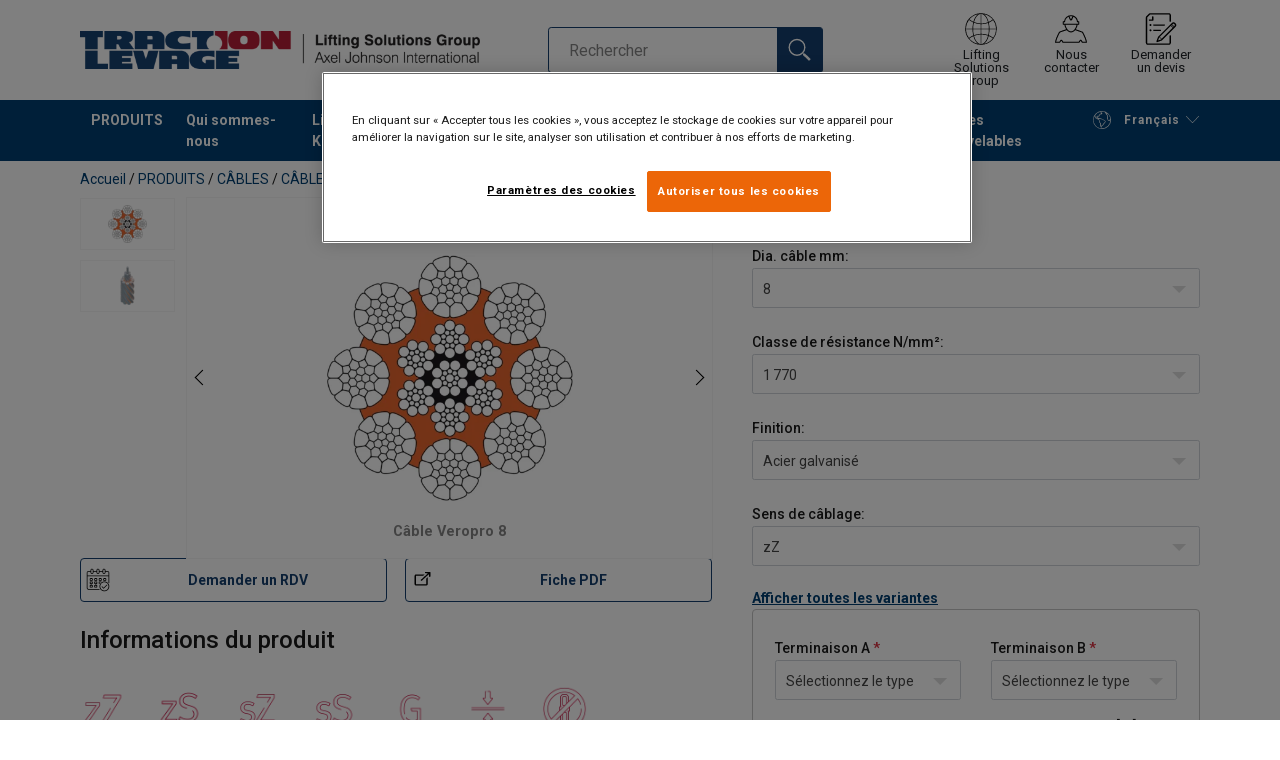

--- FILE ---
content_type: text/html; charset=utf-8
request_url: https://www.google.com/recaptcha/enterprise/anchor?ar=1&k=6LdGZJsoAAAAAIwMJHRwqiAHA6A_6ZP6bTYpbgSX&co=aHR0cHM6Ly93d3cudHJhY2xldi5jb206NDQz&hl=fr&v=PoyoqOPhxBO7pBk68S4YbpHZ&size=invisible&badge=inline&anchor-ms=20000&execute-ms=30000&cb=qeqnlaw3tymg
body_size: 48899
content:
<!DOCTYPE HTML><html dir="ltr" lang="fr"><head><meta http-equiv="Content-Type" content="text/html; charset=UTF-8">
<meta http-equiv="X-UA-Compatible" content="IE=edge">
<title>reCAPTCHA</title>
<style type="text/css">
/* cyrillic-ext */
@font-face {
  font-family: 'Roboto';
  font-style: normal;
  font-weight: 400;
  font-stretch: 100%;
  src: url(//fonts.gstatic.com/s/roboto/v48/KFO7CnqEu92Fr1ME7kSn66aGLdTylUAMa3GUBHMdazTgWw.woff2) format('woff2');
  unicode-range: U+0460-052F, U+1C80-1C8A, U+20B4, U+2DE0-2DFF, U+A640-A69F, U+FE2E-FE2F;
}
/* cyrillic */
@font-face {
  font-family: 'Roboto';
  font-style: normal;
  font-weight: 400;
  font-stretch: 100%;
  src: url(//fonts.gstatic.com/s/roboto/v48/KFO7CnqEu92Fr1ME7kSn66aGLdTylUAMa3iUBHMdazTgWw.woff2) format('woff2');
  unicode-range: U+0301, U+0400-045F, U+0490-0491, U+04B0-04B1, U+2116;
}
/* greek-ext */
@font-face {
  font-family: 'Roboto';
  font-style: normal;
  font-weight: 400;
  font-stretch: 100%;
  src: url(//fonts.gstatic.com/s/roboto/v48/KFO7CnqEu92Fr1ME7kSn66aGLdTylUAMa3CUBHMdazTgWw.woff2) format('woff2');
  unicode-range: U+1F00-1FFF;
}
/* greek */
@font-face {
  font-family: 'Roboto';
  font-style: normal;
  font-weight: 400;
  font-stretch: 100%;
  src: url(//fonts.gstatic.com/s/roboto/v48/KFO7CnqEu92Fr1ME7kSn66aGLdTylUAMa3-UBHMdazTgWw.woff2) format('woff2');
  unicode-range: U+0370-0377, U+037A-037F, U+0384-038A, U+038C, U+038E-03A1, U+03A3-03FF;
}
/* math */
@font-face {
  font-family: 'Roboto';
  font-style: normal;
  font-weight: 400;
  font-stretch: 100%;
  src: url(//fonts.gstatic.com/s/roboto/v48/KFO7CnqEu92Fr1ME7kSn66aGLdTylUAMawCUBHMdazTgWw.woff2) format('woff2');
  unicode-range: U+0302-0303, U+0305, U+0307-0308, U+0310, U+0312, U+0315, U+031A, U+0326-0327, U+032C, U+032F-0330, U+0332-0333, U+0338, U+033A, U+0346, U+034D, U+0391-03A1, U+03A3-03A9, U+03B1-03C9, U+03D1, U+03D5-03D6, U+03F0-03F1, U+03F4-03F5, U+2016-2017, U+2034-2038, U+203C, U+2040, U+2043, U+2047, U+2050, U+2057, U+205F, U+2070-2071, U+2074-208E, U+2090-209C, U+20D0-20DC, U+20E1, U+20E5-20EF, U+2100-2112, U+2114-2115, U+2117-2121, U+2123-214F, U+2190, U+2192, U+2194-21AE, U+21B0-21E5, U+21F1-21F2, U+21F4-2211, U+2213-2214, U+2216-22FF, U+2308-230B, U+2310, U+2319, U+231C-2321, U+2336-237A, U+237C, U+2395, U+239B-23B7, U+23D0, U+23DC-23E1, U+2474-2475, U+25AF, U+25B3, U+25B7, U+25BD, U+25C1, U+25CA, U+25CC, U+25FB, U+266D-266F, U+27C0-27FF, U+2900-2AFF, U+2B0E-2B11, U+2B30-2B4C, U+2BFE, U+3030, U+FF5B, U+FF5D, U+1D400-1D7FF, U+1EE00-1EEFF;
}
/* symbols */
@font-face {
  font-family: 'Roboto';
  font-style: normal;
  font-weight: 400;
  font-stretch: 100%;
  src: url(//fonts.gstatic.com/s/roboto/v48/KFO7CnqEu92Fr1ME7kSn66aGLdTylUAMaxKUBHMdazTgWw.woff2) format('woff2');
  unicode-range: U+0001-000C, U+000E-001F, U+007F-009F, U+20DD-20E0, U+20E2-20E4, U+2150-218F, U+2190, U+2192, U+2194-2199, U+21AF, U+21E6-21F0, U+21F3, U+2218-2219, U+2299, U+22C4-22C6, U+2300-243F, U+2440-244A, U+2460-24FF, U+25A0-27BF, U+2800-28FF, U+2921-2922, U+2981, U+29BF, U+29EB, U+2B00-2BFF, U+4DC0-4DFF, U+FFF9-FFFB, U+10140-1018E, U+10190-1019C, U+101A0, U+101D0-101FD, U+102E0-102FB, U+10E60-10E7E, U+1D2C0-1D2D3, U+1D2E0-1D37F, U+1F000-1F0FF, U+1F100-1F1AD, U+1F1E6-1F1FF, U+1F30D-1F30F, U+1F315, U+1F31C, U+1F31E, U+1F320-1F32C, U+1F336, U+1F378, U+1F37D, U+1F382, U+1F393-1F39F, U+1F3A7-1F3A8, U+1F3AC-1F3AF, U+1F3C2, U+1F3C4-1F3C6, U+1F3CA-1F3CE, U+1F3D4-1F3E0, U+1F3ED, U+1F3F1-1F3F3, U+1F3F5-1F3F7, U+1F408, U+1F415, U+1F41F, U+1F426, U+1F43F, U+1F441-1F442, U+1F444, U+1F446-1F449, U+1F44C-1F44E, U+1F453, U+1F46A, U+1F47D, U+1F4A3, U+1F4B0, U+1F4B3, U+1F4B9, U+1F4BB, U+1F4BF, U+1F4C8-1F4CB, U+1F4D6, U+1F4DA, U+1F4DF, U+1F4E3-1F4E6, U+1F4EA-1F4ED, U+1F4F7, U+1F4F9-1F4FB, U+1F4FD-1F4FE, U+1F503, U+1F507-1F50B, U+1F50D, U+1F512-1F513, U+1F53E-1F54A, U+1F54F-1F5FA, U+1F610, U+1F650-1F67F, U+1F687, U+1F68D, U+1F691, U+1F694, U+1F698, U+1F6AD, U+1F6B2, U+1F6B9-1F6BA, U+1F6BC, U+1F6C6-1F6CF, U+1F6D3-1F6D7, U+1F6E0-1F6EA, U+1F6F0-1F6F3, U+1F6F7-1F6FC, U+1F700-1F7FF, U+1F800-1F80B, U+1F810-1F847, U+1F850-1F859, U+1F860-1F887, U+1F890-1F8AD, U+1F8B0-1F8BB, U+1F8C0-1F8C1, U+1F900-1F90B, U+1F93B, U+1F946, U+1F984, U+1F996, U+1F9E9, U+1FA00-1FA6F, U+1FA70-1FA7C, U+1FA80-1FA89, U+1FA8F-1FAC6, U+1FACE-1FADC, U+1FADF-1FAE9, U+1FAF0-1FAF8, U+1FB00-1FBFF;
}
/* vietnamese */
@font-face {
  font-family: 'Roboto';
  font-style: normal;
  font-weight: 400;
  font-stretch: 100%;
  src: url(//fonts.gstatic.com/s/roboto/v48/KFO7CnqEu92Fr1ME7kSn66aGLdTylUAMa3OUBHMdazTgWw.woff2) format('woff2');
  unicode-range: U+0102-0103, U+0110-0111, U+0128-0129, U+0168-0169, U+01A0-01A1, U+01AF-01B0, U+0300-0301, U+0303-0304, U+0308-0309, U+0323, U+0329, U+1EA0-1EF9, U+20AB;
}
/* latin-ext */
@font-face {
  font-family: 'Roboto';
  font-style: normal;
  font-weight: 400;
  font-stretch: 100%;
  src: url(//fonts.gstatic.com/s/roboto/v48/KFO7CnqEu92Fr1ME7kSn66aGLdTylUAMa3KUBHMdazTgWw.woff2) format('woff2');
  unicode-range: U+0100-02BA, U+02BD-02C5, U+02C7-02CC, U+02CE-02D7, U+02DD-02FF, U+0304, U+0308, U+0329, U+1D00-1DBF, U+1E00-1E9F, U+1EF2-1EFF, U+2020, U+20A0-20AB, U+20AD-20C0, U+2113, U+2C60-2C7F, U+A720-A7FF;
}
/* latin */
@font-face {
  font-family: 'Roboto';
  font-style: normal;
  font-weight: 400;
  font-stretch: 100%;
  src: url(//fonts.gstatic.com/s/roboto/v48/KFO7CnqEu92Fr1ME7kSn66aGLdTylUAMa3yUBHMdazQ.woff2) format('woff2');
  unicode-range: U+0000-00FF, U+0131, U+0152-0153, U+02BB-02BC, U+02C6, U+02DA, U+02DC, U+0304, U+0308, U+0329, U+2000-206F, U+20AC, U+2122, U+2191, U+2193, U+2212, U+2215, U+FEFF, U+FFFD;
}
/* cyrillic-ext */
@font-face {
  font-family: 'Roboto';
  font-style: normal;
  font-weight: 500;
  font-stretch: 100%;
  src: url(//fonts.gstatic.com/s/roboto/v48/KFO7CnqEu92Fr1ME7kSn66aGLdTylUAMa3GUBHMdazTgWw.woff2) format('woff2');
  unicode-range: U+0460-052F, U+1C80-1C8A, U+20B4, U+2DE0-2DFF, U+A640-A69F, U+FE2E-FE2F;
}
/* cyrillic */
@font-face {
  font-family: 'Roboto';
  font-style: normal;
  font-weight: 500;
  font-stretch: 100%;
  src: url(//fonts.gstatic.com/s/roboto/v48/KFO7CnqEu92Fr1ME7kSn66aGLdTylUAMa3iUBHMdazTgWw.woff2) format('woff2');
  unicode-range: U+0301, U+0400-045F, U+0490-0491, U+04B0-04B1, U+2116;
}
/* greek-ext */
@font-face {
  font-family: 'Roboto';
  font-style: normal;
  font-weight: 500;
  font-stretch: 100%;
  src: url(//fonts.gstatic.com/s/roboto/v48/KFO7CnqEu92Fr1ME7kSn66aGLdTylUAMa3CUBHMdazTgWw.woff2) format('woff2');
  unicode-range: U+1F00-1FFF;
}
/* greek */
@font-face {
  font-family: 'Roboto';
  font-style: normal;
  font-weight: 500;
  font-stretch: 100%;
  src: url(//fonts.gstatic.com/s/roboto/v48/KFO7CnqEu92Fr1ME7kSn66aGLdTylUAMa3-UBHMdazTgWw.woff2) format('woff2');
  unicode-range: U+0370-0377, U+037A-037F, U+0384-038A, U+038C, U+038E-03A1, U+03A3-03FF;
}
/* math */
@font-face {
  font-family: 'Roboto';
  font-style: normal;
  font-weight: 500;
  font-stretch: 100%;
  src: url(//fonts.gstatic.com/s/roboto/v48/KFO7CnqEu92Fr1ME7kSn66aGLdTylUAMawCUBHMdazTgWw.woff2) format('woff2');
  unicode-range: U+0302-0303, U+0305, U+0307-0308, U+0310, U+0312, U+0315, U+031A, U+0326-0327, U+032C, U+032F-0330, U+0332-0333, U+0338, U+033A, U+0346, U+034D, U+0391-03A1, U+03A3-03A9, U+03B1-03C9, U+03D1, U+03D5-03D6, U+03F0-03F1, U+03F4-03F5, U+2016-2017, U+2034-2038, U+203C, U+2040, U+2043, U+2047, U+2050, U+2057, U+205F, U+2070-2071, U+2074-208E, U+2090-209C, U+20D0-20DC, U+20E1, U+20E5-20EF, U+2100-2112, U+2114-2115, U+2117-2121, U+2123-214F, U+2190, U+2192, U+2194-21AE, U+21B0-21E5, U+21F1-21F2, U+21F4-2211, U+2213-2214, U+2216-22FF, U+2308-230B, U+2310, U+2319, U+231C-2321, U+2336-237A, U+237C, U+2395, U+239B-23B7, U+23D0, U+23DC-23E1, U+2474-2475, U+25AF, U+25B3, U+25B7, U+25BD, U+25C1, U+25CA, U+25CC, U+25FB, U+266D-266F, U+27C0-27FF, U+2900-2AFF, U+2B0E-2B11, U+2B30-2B4C, U+2BFE, U+3030, U+FF5B, U+FF5D, U+1D400-1D7FF, U+1EE00-1EEFF;
}
/* symbols */
@font-face {
  font-family: 'Roboto';
  font-style: normal;
  font-weight: 500;
  font-stretch: 100%;
  src: url(//fonts.gstatic.com/s/roboto/v48/KFO7CnqEu92Fr1ME7kSn66aGLdTylUAMaxKUBHMdazTgWw.woff2) format('woff2');
  unicode-range: U+0001-000C, U+000E-001F, U+007F-009F, U+20DD-20E0, U+20E2-20E4, U+2150-218F, U+2190, U+2192, U+2194-2199, U+21AF, U+21E6-21F0, U+21F3, U+2218-2219, U+2299, U+22C4-22C6, U+2300-243F, U+2440-244A, U+2460-24FF, U+25A0-27BF, U+2800-28FF, U+2921-2922, U+2981, U+29BF, U+29EB, U+2B00-2BFF, U+4DC0-4DFF, U+FFF9-FFFB, U+10140-1018E, U+10190-1019C, U+101A0, U+101D0-101FD, U+102E0-102FB, U+10E60-10E7E, U+1D2C0-1D2D3, U+1D2E0-1D37F, U+1F000-1F0FF, U+1F100-1F1AD, U+1F1E6-1F1FF, U+1F30D-1F30F, U+1F315, U+1F31C, U+1F31E, U+1F320-1F32C, U+1F336, U+1F378, U+1F37D, U+1F382, U+1F393-1F39F, U+1F3A7-1F3A8, U+1F3AC-1F3AF, U+1F3C2, U+1F3C4-1F3C6, U+1F3CA-1F3CE, U+1F3D4-1F3E0, U+1F3ED, U+1F3F1-1F3F3, U+1F3F5-1F3F7, U+1F408, U+1F415, U+1F41F, U+1F426, U+1F43F, U+1F441-1F442, U+1F444, U+1F446-1F449, U+1F44C-1F44E, U+1F453, U+1F46A, U+1F47D, U+1F4A3, U+1F4B0, U+1F4B3, U+1F4B9, U+1F4BB, U+1F4BF, U+1F4C8-1F4CB, U+1F4D6, U+1F4DA, U+1F4DF, U+1F4E3-1F4E6, U+1F4EA-1F4ED, U+1F4F7, U+1F4F9-1F4FB, U+1F4FD-1F4FE, U+1F503, U+1F507-1F50B, U+1F50D, U+1F512-1F513, U+1F53E-1F54A, U+1F54F-1F5FA, U+1F610, U+1F650-1F67F, U+1F687, U+1F68D, U+1F691, U+1F694, U+1F698, U+1F6AD, U+1F6B2, U+1F6B9-1F6BA, U+1F6BC, U+1F6C6-1F6CF, U+1F6D3-1F6D7, U+1F6E0-1F6EA, U+1F6F0-1F6F3, U+1F6F7-1F6FC, U+1F700-1F7FF, U+1F800-1F80B, U+1F810-1F847, U+1F850-1F859, U+1F860-1F887, U+1F890-1F8AD, U+1F8B0-1F8BB, U+1F8C0-1F8C1, U+1F900-1F90B, U+1F93B, U+1F946, U+1F984, U+1F996, U+1F9E9, U+1FA00-1FA6F, U+1FA70-1FA7C, U+1FA80-1FA89, U+1FA8F-1FAC6, U+1FACE-1FADC, U+1FADF-1FAE9, U+1FAF0-1FAF8, U+1FB00-1FBFF;
}
/* vietnamese */
@font-face {
  font-family: 'Roboto';
  font-style: normal;
  font-weight: 500;
  font-stretch: 100%;
  src: url(//fonts.gstatic.com/s/roboto/v48/KFO7CnqEu92Fr1ME7kSn66aGLdTylUAMa3OUBHMdazTgWw.woff2) format('woff2');
  unicode-range: U+0102-0103, U+0110-0111, U+0128-0129, U+0168-0169, U+01A0-01A1, U+01AF-01B0, U+0300-0301, U+0303-0304, U+0308-0309, U+0323, U+0329, U+1EA0-1EF9, U+20AB;
}
/* latin-ext */
@font-face {
  font-family: 'Roboto';
  font-style: normal;
  font-weight: 500;
  font-stretch: 100%;
  src: url(//fonts.gstatic.com/s/roboto/v48/KFO7CnqEu92Fr1ME7kSn66aGLdTylUAMa3KUBHMdazTgWw.woff2) format('woff2');
  unicode-range: U+0100-02BA, U+02BD-02C5, U+02C7-02CC, U+02CE-02D7, U+02DD-02FF, U+0304, U+0308, U+0329, U+1D00-1DBF, U+1E00-1E9F, U+1EF2-1EFF, U+2020, U+20A0-20AB, U+20AD-20C0, U+2113, U+2C60-2C7F, U+A720-A7FF;
}
/* latin */
@font-face {
  font-family: 'Roboto';
  font-style: normal;
  font-weight: 500;
  font-stretch: 100%;
  src: url(//fonts.gstatic.com/s/roboto/v48/KFO7CnqEu92Fr1ME7kSn66aGLdTylUAMa3yUBHMdazQ.woff2) format('woff2');
  unicode-range: U+0000-00FF, U+0131, U+0152-0153, U+02BB-02BC, U+02C6, U+02DA, U+02DC, U+0304, U+0308, U+0329, U+2000-206F, U+20AC, U+2122, U+2191, U+2193, U+2212, U+2215, U+FEFF, U+FFFD;
}
/* cyrillic-ext */
@font-face {
  font-family: 'Roboto';
  font-style: normal;
  font-weight: 900;
  font-stretch: 100%;
  src: url(//fonts.gstatic.com/s/roboto/v48/KFO7CnqEu92Fr1ME7kSn66aGLdTylUAMa3GUBHMdazTgWw.woff2) format('woff2');
  unicode-range: U+0460-052F, U+1C80-1C8A, U+20B4, U+2DE0-2DFF, U+A640-A69F, U+FE2E-FE2F;
}
/* cyrillic */
@font-face {
  font-family: 'Roboto';
  font-style: normal;
  font-weight: 900;
  font-stretch: 100%;
  src: url(//fonts.gstatic.com/s/roboto/v48/KFO7CnqEu92Fr1ME7kSn66aGLdTylUAMa3iUBHMdazTgWw.woff2) format('woff2');
  unicode-range: U+0301, U+0400-045F, U+0490-0491, U+04B0-04B1, U+2116;
}
/* greek-ext */
@font-face {
  font-family: 'Roboto';
  font-style: normal;
  font-weight: 900;
  font-stretch: 100%;
  src: url(//fonts.gstatic.com/s/roboto/v48/KFO7CnqEu92Fr1ME7kSn66aGLdTylUAMa3CUBHMdazTgWw.woff2) format('woff2');
  unicode-range: U+1F00-1FFF;
}
/* greek */
@font-face {
  font-family: 'Roboto';
  font-style: normal;
  font-weight: 900;
  font-stretch: 100%;
  src: url(//fonts.gstatic.com/s/roboto/v48/KFO7CnqEu92Fr1ME7kSn66aGLdTylUAMa3-UBHMdazTgWw.woff2) format('woff2');
  unicode-range: U+0370-0377, U+037A-037F, U+0384-038A, U+038C, U+038E-03A1, U+03A3-03FF;
}
/* math */
@font-face {
  font-family: 'Roboto';
  font-style: normal;
  font-weight: 900;
  font-stretch: 100%;
  src: url(//fonts.gstatic.com/s/roboto/v48/KFO7CnqEu92Fr1ME7kSn66aGLdTylUAMawCUBHMdazTgWw.woff2) format('woff2');
  unicode-range: U+0302-0303, U+0305, U+0307-0308, U+0310, U+0312, U+0315, U+031A, U+0326-0327, U+032C, U+032F-0330, U+0332-0333, U+0338, U+033A, U+0346, U+034D, U+0391-03A1, U+03A3-03A9, U+03B1-03C9, U+03D1, U+03D5-03D6, U+03F0-03F1, U+03F4-03F5, U+2016-2017, U+2034-2038, U+203C, U+2040, U+2043, U+2047, U+2050, U+2057, U+205F, U+2070-2071, U+2074-208E, U+2090-209C, U+20D0-20DC, U+20E1, U+20E5-20EF, U+2100-2112, U+2114-2115, U+2117-2121, U+2123-214F, U+2190, U+2192, U+2194-21AE, U+21B0-21E5, U+21F1-21F2, U+21F4-2211, U+2213-2214, U+2216-22FF, U+2308-230B, U+2310, U+2319, U+231C-2321, U+2336-237A, U+237C, U+2395, U+239B-23B7, U+23D0, U+23DC-23E1, U+2474-2475, U+25AF, U+25B3, U+25B7, U+25BD, U+25C1, U+25CA, U+25CC, U+25FB, U+266D-266F, U+27C0-27FF, U+2900-2AFF, U+2B0E-2B11, U+2B30-2B4C, U+2BFE, U+3030, U+FF5B, U+FF5D, U+1D400-1D7FF, U+1EE00-1EEFF;
}
/* symbols */
@font-face {
  font-family: 'Roboto';
  font-style: normal;
  font-weight: 900;
  font-stretch: 100%;
  src: url(//fonts.gstatic.com/s/roboto/v48/KFO7CnqEu92Fr1ME7kSn66aGLdTylUAMaxKUBHMdazTgWw.woff2) format('woff2');
  unicode-range: U+0001-000C, U+000E-001F, U+007F-009F, U+20DD-20E0, U+20E2-20E4, U+2150-218F, U+2190, U+2192, U+2194-2199, U+21AF, U+21E6-21F0, U+21F3, U+2218-2219, U+2299, U+22C4-22C6, U+2300-243F, U+2440-244A, U+2460-24FF, U+25A0-27BF, U+2800-28FF, U+2921-2922, U+2981, U+29BF, U+29EB, U+2B00-2BFF, U+4DC0-4DFF, U+FFF9-FFFB, U+10140-1018E, U+10190-1019C, U+101A0, U+101D0-101FD, U+102E0-102FB, U+10E60-10E7E, U+1D2C0-1D2D3, U+1D2E0-1D37F, U+1F000-1F0FF, U+1F100-1F1AD, U+1F1E6-1F1FF, U+1F30D-1F30F, U+1F315, U+1F31C, U+1F31E, U+1F320-1F32C, U+1F336, U+1F378, U+1F37D, U+1F382, U+1F393-1F39F, U+1F3A7-1F3A8, U+1F3AC-1F3AF, U+1F3C2, U+1F3C4-1F3C6, U+1F3CA-1F3CE, U+1F3D4-1F3E0, U+1F3ED, U+1F3F1-1F3F3, U+1F3F5-1F3F7, U+1F408, U+1F415, U+1F41F, U+1F426, U+1F43F, U+1F441-1F442, U+1F444, U+1F446-1F449, U+1F44C-1F44E, U+1F453, U+1F46A, U+1F47D, U+1F4A3, U+1F4B0, U+1F4B3, U+1F4B9, U+1F4BB, U+1F4BF, U+1F4C8-1F4CB, U+1F4D6, U+1F4DA, U+1F4DF, U+1F4E3-1F4E6, U+1F4EA-1F4ED, U+1F4F7, U+1F4F9-1F4FB, U+1F4FD-1F4FE, U+1F503, U+1F507-1F50B, U+1F50D, U+1F512-1F513, U+1F53E-1F54A, U+1F54F-1F5FA, U+1F610, U+1F650-1F67F, U+1F687, U+1F68D, U+1F691, U+1F694, U+1F698, U+1F6AD, U+1F6B2, U+1F6B9-1F6BA, U+1F6BC, U+1F6C6-1F6CF, U+1F6D3-1F6D7, U+1F6E0-1F6EA, U+1F6F0-1F6F3, U+1F6F7-1F6FC, U+1F700-1F7FF, U+1F800-1F80B, U+1F810-1F847, U+1F850-1F859, U+1F860-1F887, U+1F890-1F8AD, U+1F8B0-1F8BB, U+1F8C0-1F8C1, U+1F900-1F90B, U+1F93B, U+1F946, U+1F984, U+1F996, U+1F9E9, U+1FA00-1FA6F, U+1FA70-1FA7C, U+1FA80-1FA89, U+1FA8F-1FAC6, U+1FACE-1FADC, U+1FADF-1FAE9, U+1FAF0-1FAF8, U+1FB00-1FBFF;
}
/* vietnamese */
@font-face {
  font-family: 'Roboto';
  font-style: normal;
  font-weight: 900;
  font-stretch: 100%;
  src: url(//fonts.gstatic.com/s/roboto/v48/KFO7CnqEu92Fr1ME7kSn66aGLdTylUAMa3OUBHMdazTgWw.woff2) format('woff2');
  unicode-range: U+0102-0103, U+0110-0111, U+0128-0129, U+0168-0169, U+01A0-01A1, U+01AF-01B0, U+0300-0301, U+0303-0304, U+0308-0309, U+0323, U+0329, U+1EA0-1EF9, U+20AB;
}
/* latin-ext */
@font-face {
  font-family: 'Roboto';
  font-style: normal;
  font-weight: 900;
  font-stretch: 100%;
  src: url(//fonts.gstatic.com/s/roboto/v48/KFO7CnqEu92Fr1ME7kSn66aGLdTylUAMa3KUBHMdazTgWw.woff2) format('woff2');
  unicode-range: U+0100-02BA, U+02BD-02C5, U+02C7-02CC, U+02CE-02D7, U+02DD-02FF, U+0304, U+0308, U+0329, U+1D00-1DBF, U+1E00-1E9F, U+1EF2-1EFF, U+2020, U+20A0-20AB, U+20AD-20C0, U+2113, U+2C60-2C7F, U+A720-A7FF;
}
/* latin */
@font-face {
  font-family: 'Roboto';
  font-style: normal;
  font-weight: 900;
  font-stretch: 100%;
  src: url(//fonts.gstatic.com/s/roboto/v48/KFO7CnqEu92Fr1ME7kSn66aGLdTylUAMa3yUBHMdazQ.woff2) format('woff2');
  unicode-range: U+0000-00FF, U+0131, U+0152-0153, U+02BB-02BC, U+02C6, U+02DA, U+02DC, U+0304, U+0308, U+0329, U+2000-206F, U+20AC, U+2122, U+2191, U+2193, U+2212, U+2215, U+FEFF, U+FFFD;
}

</style>
<link rel="stylesheet" type="text/css" href="https://www.gstatic.com/recaptcha/releases/PoyoqOPhxBO7pBk68S4YbpHZ/styles__ltr.css">
<script nonce="L3U8e2IKiyWvGHnl1O1bUA" type="text/javascript">window['__recaptcha_api'] = 'https://www.google.com/recaptcha/enterprise/';</script>
<script type="text/javascript" src="https://www.gstatic.com/recaptcha/releases/PoyoqOPhxBO7pBk68S4YbpHZ/recaptcha__fr.js" nonce="L3U8e2IKiyWvGHnl1O1bUA">
      
    </script></head>
<body><div id="rc-anchor-alert" class="rc-anchor-alert">This reCAPTCHA is for testing purposes only. Please report to the site admin if you are seeing this.</div>
<input type="hidden" id="recaptcha-token" value="[base64]">
<script type="text/javascript" nonce="L3U8e2IKiyWvGHnl1O1bUA">
      recaptcha.anchor.Main.init("[\x22ainput\x22,[\x22bgdata\x22,\x22\x22,\[base64]/[base64]/[base64]/[base64]/cjw8ejpyPj4+eil9Y2F0Y2gobCl7dGhyb3cgbDt9fSxIPWZ1bmN0aW9uKHcsdCx6KXtpZih3PT0xOTR8fHc9PTIwOCl0LnZbd10/dC52W3ddLmNvbmNhdCh6KTp0LnZbd109b2Yoeix0KTtlbHNle2lmKHQuYkImJnchPTMxNylyZXR1cm47dz09NjZ8fHc9PTEyMnx8dz09NDcwfHx3PT00NHx8dz09NDE2fHx3PT0zOTd8fHc9PTQyMXx8dz09Njh8fHc9PTcwfHx3PT0xODQ/[base64]/[base64]/[base64]/bmV3IGRbVl0oSlswXSk6cD09Mj9uZXcgZFtWXShKWzBdLEpbMV0pOnA9PTM/bmV3IGRbVl0oSlswXSxKWzFdLEpbMl0pOnA9PTQ/[base64]/[base64]/[base64]/[base64]\x22,\[base64]\x22,\x22GsKQw7hTw4nCu8OAwq1XNcOzwqEeG8K4wqrDosKCw7bCpg5BwoDCphMGG8KJF8KvWcKqw4d4wqwvw6FFVFfCqMOWE33CrsKCMF1Qw6zDkjwOQjTCiMOyw54dwroWKxR/V8OgwqjDmGrDqsOcZsKycsKGC8O0WG7CrMOWw6XDqSIRw6zDv8KJwqfDnSxTwrvCi8K/[base64]/CqcKxHC5gDUnDpXXDlMKqwpLDoSMpw64xw5TDiR3DtsKPw7fCs1Zuw7JUw6kaV8KIwoDDsz/DmlYFQ1dLwrfChRDDtCjCvCdfw7LCsgLCmxsUw50Kw6LDhDTClcKFUMKnwr7Ds8OPw4Y6CRpdw5h0EsKZwp/DsErCk8KiwrYzwpHCqMKrw6jCjQxLwqrDoglsGMO9H1xZwpfDocO4w47Dvx9YWsOIDsOuw6Z1eMOZFV5vw5cHTcOpw4t0w7Y0w6vCjWoUw5XDusKMw7jCmMOJAmlqLMOFLhLDlUfDsVxlwpDClsK5wo3DjhXDlMKeDSvDgMKmwo/CnMOnSyHCol3CvHkzwqLDrMKVC8ONeMKvw6kOwrHDqMOGwqUtw5XChcOfw5/[base64]/CvT3DkcOlIwFXwoXCgBUbAsKWRsOqwqjCgcK8w57DnELDuMK6dUssw6HDlH/CpUbDnl3CrMKEwrMAwrbCvsODwoh8QRxlHMOYZGEHwqnCgSRSTjFXG8OPc8ObwpvDmQYbwprDkThMwrjDvcOnwq0Cwo/CnEHCglXCnMKBVcKvAcO6w5QAwpZdw6/CrcOTTUBKXRbClcKnw7R3w47CiSgYw6xeGsKzwqHDosKiNcKTwo3Dp8KJw503w7xfEXRLwqQ1BiXCog3DuMOXPgLCq2LDhhBlD8OYw6rDm0o5wp/Ct8KUCnVUw5PDhsKQXMKhBnXDsCnCuQspwqN4ThbCq8OAw4c2VnvDrjnDlMOFBmfDh8KVDD1aJMKpFTROw6bDv8OwamYtw7JacwE+w48qICbDtMOSwpomE8Ocw73CpcOxIS3CpMOJw4DDiT/DmcOlw7gRw7o4EkjCvsKeDcOhYR7CgcKfMVLCr8OjwrZceD0Gw4cIG21HaMOMwplUwqbCmMOtw5lfeDvCpE0lwrd0w4cXw4haw5Yhw7/ClMOAw4AgUsKkLgrDnsKdwrFowqjDrkvCnMOEw78OZENkw7bDscOuw7BKDB9+w5TCtlPCosOtRMKvw4zClncFwqNbw7gwwovClMOkw750UXzDsjfDhljCk8KlVcKfwr5Mw5PDrsO1DxvCg0jCr0jCu33CksOqbMORccKwK0zCvsKLw6vCrMO/a8KHw7jDlsOMV8K2MsKaDcOqwpoDEsKRKsOSw5jCp8KtwqQcwoBtwpojw440w6PDjMKiw7jCssKEYi0eDFN6WHpCwrMYw4/Dn8OFw47Crh7CgMOyahkVwqlXEk15w5t7YHDDlAvCpBo0wrxUw5AOwqhzw5kDwovDuTFUScOtw7DDsylLwrrCjnXCjcKMd8KJwpHDusKlwp3DpsOzwr7Dkz7CrHpDw6jCl2F+OMOmw4E7wpbCvBvCssKBRcKiwoDDpMOfIMKPwqZgDQzCn8O/Ky9fIEhTJ3xGBHLDqsOtcFk+w4tvwp0QNDJFwoHDhMOsFFMyWsOQHFhhIxwmfMOlS8O7MsKPQMKVwpQawo5tw6USwqkbw4tORDhsBD1aw6kOODbDqsKTw41Awo/CoHzDmybDncOgw43CsjfDlsOGa8Kdw5YHwrnChGEYKRcZFcKGNBwhTsOaGsKRPwLDgT3DicKofj5swo9Uw51FwqHDmMKXCScORcKEwrLCky/DuyLDisKCwpTCh1ddW3Vxwrdbw5XDokjDjx3CtlERw7XClVXDu0rCnlPDpcOjw64Iw6FeFFnDg8Kpwq4Sw6g+IMKYw6PDpcKwwoDCizR8wr/Cu8KgcMO+wpbCjMKHw6Zgwo3CgsK6w6ZBw7bCqcKkwqBQw5zCkjEVwozDicOSwrckw61Ww4UoIsK0czbDkS3DtcKDwr5Ewr3Dh8OEDVrCtcK8wrbCi0JmKMKkw5tywrDCmMK9ScK1A3vClnHCul/[base64]/wqbDsMOGwrp/worCgy/DssOXwrIULyUJw6YWecKZw5rCl0XDq2/CrzLCm8OMw5pfwqbDsMK3wpXCsxdQSMOkwqvDt8KGwqMxFUDDg8OPwrE7TsKKw5/CqsObwqPDs8Kiw7jDqwLDpcKgwqhfw4ZKw7A5UMO1fcKGwoFAB8Kkw6TCpsOFw5I/[base64]/Co8K5w4XDlMO2IWteDl7CjcO9N29adBoZQDRbw7bCmsKLGwLClMOBM3LCu1FVwp80wq3Cq8Kdw5NdHcOHwpsgWj3DiMKKwpRZLyPDqUJfw4zClsObw6fCsRnDrVvDuMOEwqcSw7p4aQg0wrfCmyvCt8Oqwq1Mw7bDpMOwVsO3wp10wo53wr/DmW/Dk8OsNlrClcKNwpHDm8OAAsKgw6NRw68IWUs+OBZ5BT7DmE9+w4kKwrjDlcO3w4XDlcK4NsK1woZRWsKwWsOlwp/Dmm1IIUHCrCfDu0bDrcOiw6fDosOqw4pmw6ISJkfDiDbCt1nCtBHDtsKFw7F0C8KewqFLS8KkBsOlJcOlw7/Ct8Ojw4cVwowUw6jDpwggwpYcwp3DjjZ1ecO1O8Oyw7bDisKAfjs8wo/DqEBPXz0aJQvCrsKJfsKcThYRccOvZ8KhwqDDvcObw4nDvsKIZnbCp8OnX8Ozw63Dv8OhYnTDg0cow7XDoMKibxHCtcOnwq/DsXXDg8OAdcOHUMO2M8Ksw4HCh8OHCcOJwogjw5NGIcO3w51+wrIwS0tqwp5dw5DDjsOMwqdPw5rDscO+wqVdw5XCvVrDlMOdwrDCvWgLRsKmw6LDh3Qew4Q5VMOPw6QqIMKvDw1Vw6wHaMOVDBMLw5BHw71zwoF0QRcGGjjDncOzU1/Cgx8gwrrDg8OIw7XCqB3DvnnCl8KJw6Ykw5nDmU5nBMOHw58jw5rCszDDtR7DrsOCw5bCghnCssOZwoTCp0XDksO/[base64]/DlDzDt1DCvVEpw7HCvBsPwpXDkn7CocOow4I0TwkzJMKuCVfDmcKBw5UoQg/[base64]/[base64]/DrntQwrE9wrvDqMOPL8OiwqPCvHYGwpEuDF/DpRvCmzUPwq8MFRLDlTcswotBw5RSJ8KmOWYJwrJwVsKpORl6wqk6wrbCowgrw5Zqw5BWw53Duy1aIxBKH8O3QcKkGsOsIFERAMOvwoLCmcKgwoQ6MsKSBsK/w6bDlsO7LMOfw7XDkVp7HcK4YWsuf8K2woRufU/DvcKxw7xrTnFWwplAc8OHwotBZsOWwqzDsmFwYFkUw64LwpIPJEFoBcOtUMKkDCjDqcO2wqjCvEBeIMKEUVILwrXDvcKwKMO+f8KHwolAwqfChwRPwqUFL2XDvk5dw40hDDnCtcOVWm1NImfDmcOYYBjCnyXDmxZWTCxrw7zCp2/DgEt1wo/[base64]/Dogl3bMOQw6DDpXFwwrl8C3vDmcKFLmpUNycAw4vCtcKyaATDrHJ2wq8tw6XDjMO7aMKkFcK3w4d/w4BVNcKRwo7ClsKlYQDCrm7DqFsGwrTChDJ2R8K8VAhUOkBgwpjCuMKNBUpUVjPCh8KowpJ9w5HCmMO+Z8OSG8Kyw5LCll10F0HCsHsywrxswoDDlMOtRmlOwrLCmWt8w6bCtsO5GsOncMKZcB9yw7zDow/CiEXCkk9qRcKawr9YZQ00woVOQgbCvRE2LsKOwqHCtRkzw63CrzjCmMOMwpPDhznDnsKyPsKTw63CriPDlsOPwqvCkkbDoj5fwo00wrwUIk7CssO+w63DosO+XMODAgXDjcOTexBvw5pEai/DiybCg2hOC8K/cAfDtETCusOXwpXCosODKjU1wpfCrMKpwpIHwr0Rw7/Ds0vDpcKEw7A6w65zwrU3wp54O8OoH1LDhsKhw7DDksOHZ8Kww67CsTIUXMO1LkLDuSU7QMKfJ8K6w6FgBi8Kwqcnw5nCiMK7biLDusKmNcKhCsKCw5vDnnFbHcOowpZWNS7CjznCu23Du8OAwptED0XCn8Kiw7bDkgxKZsO6w7bCjcKAAjfClsOUwqxqR3Z/w7lLw7fCnMOIbsOtwonCjMOyw5tCw7NAwrMRw4nDhsKJbsOYdFbCu8KMXkYNMGrCogg4YynChsKnZMOYwooFw7N1w7J1wpDCicKLwoA5wqzDosKcwo9tw7fDqcKDwp0BYMKSM8K8aMKUJForVgHCqsOVcMKhw6/[base64]/wqPDtgxTd8O7w5sBfUk1w5FAw6lUA8KpesKLw5vDkhY5XMKwBmLCrjhJw6h6b1DCp8KJw6N0wrPCtsKxIkEDwqBwKhNPwokBNsOAwr40f8OIwqHDsWBFwprDr8Ojw5Y/YStOOcObchBmwphMN8KKw5bCpcKKwopJwo/DrWIzw4h2wrEKMRAVY8OCMmbCuAzCocOJw4I8w7JDw5UbUmViEsK7Dl7CisO8UcKqAmV5Hi3DrkMFwqTDg3oAHcKTw7I4wpxBw7tvwpZ6chtSOcOwF8OUw5ZQw7lOw6jCu8OgTcKbw5AddwofWMOfwp58CiwjagI/wq/DqsORNsK2HMKeIA/[base64]/HHFWw6fCuXzDoGnDthnCtcK/XgtlEcKLSsKpw6Bww6HDl27ClMK7w7LDjcOBw7s2UVJ1SsOPaQPCksOULyAvw4Iawq3Ct8Ovw7zCvMO7wqnCuTNIw4LCvMKnwotxwr/DnQ55wr3Dp8O3wpd5wr0rJMKXM8OLw6XDiGdwWxYkwpbDusKqw4TCtFvDpQrDiQTCuCbDmTTDkAokwqhdBSTCs8Kmwp/CqMK8wrw/FBHCoMOHw5nDv34MecKAw6HDoiVCwporDEItw515OmfCmV83w4tRJ3wgw57Cg1Yiw6tcOcOoXSLDj0XDg8O7w7HDnsKgdcKTwp9jwo/DpsK+w6pjBcOLw6PCtsOMFMOtJxHDk8KSGDDDl1NnIsKMwoDCk8OvZMKNL8K+w43CgAXDixrDsCLCiyvCscO/ChAgw4pyw6/DjMKgB0DDvjvCvTQpwqPCmsKBNcOdwrs1w7tbwq7CqMORcMOyNh/[base64]/DoMKfAGRHWMOiwrHDolUvwo/CkU7Cr8OKEMOkSxPDihPDlhjCjsOHdWXDggBowqtHORlSA8KAwr5XO8KPw5fChUbClV3DssK1w77DlilRw7fDuw5bOcOAwpTDgi7CnAVXw4/Ck3ghwq7DgsKZc8OWMcKtwp7CtQN/SS/Cu0hlwqNBRy/Cpx0RwqvDlsKCYWIywoYaw6p7wqcSw5UzLcKMd8OLwqlJwo4NQ2DDv34gO8OCwqvCqCgMwpkrwoPDr8O+HMKtHsOSHHpWwpo9wq3CssOiYcK7HWh1eMOvHTjDuXTDuXzDjcKLYMODw7ASPsOTw6LCnkccwr3Cp8O6b8K5wqjCkCPDsXUFwo4kw5I/wpp5wpUxw7pWZsKcSsOHw5XDnMO6BsKBZjzCgidxWsOLwoXDtcO+wrpOSsOBOcOkwpHDvcOfUzZawpTCvUfDmMKbAMO4wonDozLCijFTRcObEmZ/PcOcw5lnwqIbwoDCkcO7Nw5Tw7nCnyXDiMKnbzdQw5DCnAXCj8OxwpLDtlrChz4bLlzDhAwcXcKzwofCr03DscOoMB/CtQFvD0h4eMKWX2/CmMODwoh0wqArw6EWJsKawr3Dj8OAw7TDsE7CrFg9BMKQKsOWV13CksOQQwARc8OUUUUMPx7DhcKOwrrDq0fCjcK7w6QywoNFwoAjwqADYm7CiMOePcKXMcO7G8KvX8O5w6cjw4lsRzwebHE3w5/DqGDDj2VtwqTCrMO3X3kHOCrDusKVB1BXMsK6HWrCgsKrIik7wpNCwqrClMOkSUzCiy/DrcOCwqnCh8KrGBTCj3DDjmrCnMOlNHfDiT0lLBXCvBALwpTCusOrU07DliR/woDCqsKkw4rDkMKwXCcTJREQWsOcw7ksZMO/OVgiw5l+w5vDkyrDncOVw6omc2Ndw50nw4pDwrHDpBbCrsOJw4s/wrRzw4PDl3cDMWvDnRbDo2t9Zz0dX8O0w7poScKIwqvCncKrDsOBwqXCkcOyMhZRFATDisO9w5wlbBjDh2kZDgIqM8O+AjzCjcKGw6g8ZDlPUzDCvcK6DsKkRcKFwrrDuMOWO2DDsUbDpx0ow43DisOtWGHDuwoIZULDt3Yuwq0GMcOlIh/DlRnDmsK2dmdzPWTCj0Iow7UDXHd3wo1Hwp0AaG/DicODw67DikwlNsKrA8OiYMOXeXgRGcKBOMKvwpQCw4jDsmFGNUjDrxc5LcKWJn16fwUlHXAkIhDCnVnDtzfDsToJw6Ipw6V2RsKiDH8bEcKbw5HCo8Oow5fCqlp2w7sbR8KCasOMSGDDnlhHwq1mI3PCqivCnMO2w7fClVRoEQHDnDAdW8OTwqtRHDh/[base64]/Dl8OOw5zDlsK0wo4Yw4vCvFnDvsKmGcKgw5DDicO8wpTCr2HChGJpbnHCj3YKw7AVwqLClmzDkcOiwonDvipcPsKvw7/[base64]/TFDCsMKdbgodw7fCkjnCjMKUwpQkYwrDrMO3H1jCt8OKOHUQc8KyacOFw6BTTXPDqcO5w5LDjSbCs8OWTcKFbMKSU8OwYQwwCMKSwonDt34Bwrg8AnvDiA/DjxjCpsORMiIAw6XDp8OGwrzCjsK8wqYewpAlw4Unw5hqwrg+wqnCl8KWw4lCwqlncUXCr8Kqwpk6wqFDwr9oH8OzM8KRwrnCjMODw4ckLhPDgsKhw4DCgV/[base64]/DpmTCnzfDn8K7bMKSwrHCughawqciXcKuJRXCo8KKw7hFenNJw4Ibw6BkRMOzwocwIGnCkxgewoBJwogUTzFow5jCkMKTeHHCtC/[base64]/PnFLPcKEKQFuw59cwoM6f2XDqsOnXcOkw7Yuw7NCwqBmw59GwqJ0w6/CtUTDj24eJsKTDjc5PsOVdcOhEyrCjDEVDTdbPBwyBcK1wp9Mw6kBwpPDvsO1JsOhBMOTw4bCocOlXkzCisKnw5/DjwwGwqRww6zDrsKkb8K2CsOFbC1KwoU1C8O0E3REwrHDjx7DnHRMwphCbxHDusKZA2tBHzPDvcKVwoIHCcOVwozCpMOpwp/DhkIdBVPCtMKMw6HDmUYuw5DDk8O5wrR0wpXDqsKPw6XCiMKIcyFvwrvCmVrDm2Eywr/Cn8OIwqMZF8Kzw5h6GMKGwpwiMcK0wr/[base64]/e2R9w7pUbV0owobDkEwCBlzClcKqEcKpBxLCoMKBFMKuVMKgXAbDugHCocKgbHsDPcOLKcKRwqnDt2rDvGwVwozDocOxRsOVwo7CqmLDkcOOw4XDrsK/[base64]/Dhn7CosO2w4RAw69+w7rDi8KBwrwhVyDCtMK4wpcuw4NCwozCiMKyw7LDrFRPUx5+w6FbF3sSWjHDhsOqwrV3eFRIeGsNwojCunXDhErDsgvCoCnDjcK2QzUOw6vDhQ1cw53Co8OFD2nDqMOKccKpwrVqRcK6w5NLNELDpXDDj0/DvEVAwqpDw5INZMKCw4o5wqtZEDtZw47CqS3DmmI/[base64]/[base64]/wqMbTsKDwpZEeBpJw4EIw5RkEsKxOA/Cm2cqSsKUHFEYM8O8wosTw4LCn8OXeTTDlS7DtD7CmMOXFivChcOIw6XDkmPCrsOKwoLDlzdGw4DCoMOaEBxEwpoQw6INLUzDplB3PMOAwqZOwrrDkTJhwqZ1ecOrTsKLwrTCrcKZwrjDvVcEwq53wo/DlcOpwrrDnVrDm8OqOMKdwr3CrQpmPUEaHQzChcKJwoBswoR8wo4+FMKpI8KvwoTDhA/Cjwgjw5l5MmfDjMKkwqUfdmlRDcKLwooaW8KCT1NBw5YYwqVZPCHCrMOjw6rCm8ODbi10w77DjcKAwrHCpS7Ci2rCpVfCl8OIw4J4wrk+w4nDnRnCmBQlwpYxZADDscKwMTzDhsKzLj/[base64]/[base64]/DtXDDvcOIU8OfPgzClsOGw63DiMKQw5VSw6rClMONwpfCjl5Zw6deG3zDo8Ktw6rCgMODKAk2ZH06wpl6aMKNwpQfBMObwrvCt8Okwp3DhsKuwoVGw77Do8Khw4lswrJ7wq7CpiY3esO6S3RswqDDgMOIwrtZw4cEw4PDojhSbsKiC8O+BUMmUVx0O3seXBLCpCTDvQ/CksK7wrkvwoTDlcO+UE48cyQCwphzO8K9wq7DqsO8wptaX8KSw54CU8Omwr8KX8OTPWDChMKEfxTCt8OsKGceEsOJw5RUcSFHI3vCncOMbkhOBgrCnWkUw6DCsiN5wobCqSXDmwFww4TCpMO7VQfCt8Olb8Kiw4hPZsO9wpdYwpVawr/CvsKEwoISbiLDpMOsMkMzw5DCuCRQG8OoS1rDjkw/e33Du8KbSWvCqcOEwpxpwoTCiMK5B8KzVRjDh8OvAnBCOUIvXMOJOWQkw5xhNsOrw7/CiHZpF2/ClSnCkA1Me8KKwr9OWVQMKzXDlMKvw5YuIMOxcsOqXUdTw5hZw67CvBLCnMOHw67CncK4wobDp20hw6nDqlELw57DisKXQcOXw7XDucKdI0fDg8KME8KuFMKSw4FfBsOvZlnDksKGBQ/[base64]/DvcKDw7vCgC5fIcKbw6fDq1E3w43CvMO/L8OxwrvCv8OHRi16w6zDkhU3worCtsKGZEseacOtaxXCpMO8wo/DslxBacKsUiTDg8KkLhx9XMKlV21UwrHClGE8woVlIljCiMKHwqzDs8Kew4TDpcO8YsKJw7LCt8KIf8Ogw77DrsKLwrjDrFtIHMOGwpLCoMO6w4QlTQcEYMOyw7LDmgVqwrB/w7/DlHJ4wqbDuEPCmcKkw7HDksOPwoXCnMOZfMOLAcKNdcOqw4N5wrtEw61yw5TCt8OTw5YuesO0WGfCpS/CsxrDtsK/wq/Ch2zCoMKDXhlQSgnCkzDDvMOyKsKeY2DCvMO6K1ItesO2f0DCjsK/M8KGw61ZXj8Fw7vDrMOywo3CuDkYwrzDhMKtNMKxI8OsfynDmGA0VArDkzbCpivDhXAnwopkYsOUw4dnUsO9MsKOWcOmw6FvewDCvcKLwpN0IsO/w59bwo/CmgVqw6HDiB99VV1xDgTChMKZw6p6wqfDscOjw4p+w53DjHwuw5gsbcKtfsKtbMKBwpXDjcK/[base64]/DosKnElPDtEzDohjDsSI2cMO6N8K/FcOxw6dkw4sRwpDChcK7woTCv3DCq8Olwr0bw7nDtlvDhXR/MzIIIirDg8K1woIEHMOHwq1/wpUjwrMocMKhw6vCtMO5TDFdZ8OswrVHw7TCrytDLMOJZGTCg8OfEcK0c8O2w5pJw6hmBcOfIcKfHsORw43DpsKEw4/CpsOMFCzDiMOMwoUjw6LDoXlFwp1cwpjDp1smwq3CpEJXwqzDscK1ESs+XMKNw5tuOXXDiE3DkMKpwrk4wrHCkkPDosK3w7wWeBsvwrgdw6rCq8KkWcKAwqTDtMKkw5UEwoLDn8O/wqsFdMK7wqIUwpDCkjkHACIlw5HDlV0Gw7vCksKfAMOuwp5IKMOMasOqwo5Ww6HDi8O+wo3CljvDoVjCsHbDjALDhsONV1HCrMKZw7VBdmLDmT/CmkXDuzfDgxsGwqrCoMKnL10dwoQzw5TDjMOVwrg4EMKoQsKHw4cBwqx4W8Omw6bCkcOow65IeMOwWS3CuTTCksKhW1TCsiFFBMONwqwCw47CpsK/FTHCgA07JcKuCsKJCRkew5M3E8O0JsKXesO9wr4uwr59ecKKwpcteVVHwokoE8KPwqh5w7dIw4HCqkA3DMO7wo0Mw64Lw6TCtsOZwrHChcOSR8OEWT0ew7F/R8KjwozDsFfChsO2w4PDu8KhIFzDpA7CjMO1ZsOBeAg8KWxMw7LDv8Oyw74dwo97wqsWw65Vf0VPSjAiwp7CpGpJNcOrwrnCoMKOeyTDscKrVEYzwp9JNMOPwrPDj8Olw7lYAW1Pwq9zY8KvOzTDhsKHwqArw4zDocOeBcK9N8OiaMOUM8KUw7bDpMK/wobDvjXCrMOnZcOOw7wOC2nDsS7Cv8O+w4zCgcKAw5zDm2bDh8KtwoQlTcOgQ8KRQiU0w4kNwoc5REtuVcOZRmTDnBHCtcKqeBTCs2zDjWhZTsOSwq/CvMKEw4VVw7tMwohOZsO9DsKLSMK5wpQpdMKFwrtLMAPCk8KEasKXwovDg8ODLsOSByLCtG58w4RvCSzChSkeFcKDwrzDgU7DmTdwDcOzQEDCuHrCg8KuQcOnwq/CnHEwHMOPGsK3wqQCwr/DhnPDgyUGwrDDosKUDcK4FMOrwoc5w5lkZ8OiBQpxw58fJA7DgsOww5VVGcK3wrbDp0VODsO3wrTCusOjw7XDhl42T8KRTcKowpYhGWwLw4ZMwrrDk8O1woIQbX7CsEPDgsObw5Ztw6p0wp/CgBhSPcODajp9w6XDsAnDhsOLw44Rw6TDvcOTf1h5ZsKfwrPCo8OqYMOQw5Vjwpsiw6dnasObw6/DkcO5w7LCsMOWwqAGCsOnHEzCuAg3wo8ww6xbWsK2Bj5dNlfCtsK/ZSt5PX9UwoACwrLCphbCuk5nwq4iGcOIXsOmwrNBS8KNLnZEw5jClMK+K8Ozw7rDuz5CEcK3w4TCvMOcZi/DgMOUVsOkw5zDscKXe8KHTMOhw5nDiVkRwpEWwo3DmUBhcsK5RzRIwqvCtjHChcOkZ8OyT8OewozCv8OFWcO0w7nDnsOXw5JLPG1Ww5/ClMKPwrdRZMOXKsKhwothJ8K+woFTwrnCisKqIMOCw4fDn8KzFCHDsgDDv8Ktw4vCvcK0Y2N/NsKKfcOlwq0vwqs/D2E1Cih5wr3CiVXCmMKDVCfDsn/Cm2AzTFnDmiAYL8KYRMOxH2TCu3PDssKiwp1XwpYhJj7ClsKdw4QbAlDCgCrDmXI9FMOKw5nDvxh9w5HCv8OiAkcfw4PCusObS3PCrDE7wppRKMKVTMKiwpHDvV3DgcOxw7nCvcK5w6FBbMOyw43ClEwOwprDhsKdJ3TChR40RDnCs1/DssKcw5BrISPDhkXDnsO4wrAewqjDk3rDkAIDworClCbDn8OmKV4BOmXDgDHDkcOHw6TCtcKRYivCsl3CncK7U8Osw5bDgS5yw4lOIMKuP1RQKsOhwos4wo3DqTxaQsKlXTZ0w4LCrcKSw5rDlcO3wp/ChcKRw5sQPsKEwpVbwpzCoMKoGGEFwoPDnMOCwqrDuMKPf8K2wrYKBmM7w51RwqpDfVpGw6QoJ8KhwqcqJE3DuEVSZGLCncKpw5XDm8Oyw65qHWPCuiHCmDzDvsOdAyXCgg/DpMK8w7tKw7TDocKkX8OEwqAzElVxwo3Dv8OaST4+CcOiU8OLPmTCkcOSwrxeMsO/RQBTw5TDvcOXdcOlwoHDhGHCuBggWHR4dn7DjcOcwoHCnFhDacO5AMKNw7bDoMOAdsOtw48iPMOWwqg7woVQworCosK4OcKXwrzDqcKKLMObw7vDhsOww6LDlEPDgyd5w6p8KsKFwoPCs8KOZcOgw6bDpsO/eD0+w7nCr8ORIsKBRcKgwqIlSMOhPcKww5lfcsKbahF5wpzDjsOrETc2I8Kwwo3DtDp7exfCoMO/N8ONfnEgH0LDnsKtIRdTZ08bGsKlZWvDgcOmcsOBPMObwqfCq8OAb2PCiGVEw4rDpMKkwpzCjMOcFCvDtEXDkcOYwpc+YBjCqMO/w7TCgsK6BcKNw50SC37CpmRyDxLCmcOFNxnDhnrDuR18wplMVDXCmHopw7zDki4uwqbCsMKqw5zChjrDqMKIw5VqwpnDlsOfw5AywpF/wr7DuUvCn8OHBxYmWMKMTws1HMKJwobCisOKw7vCvsKyw7vCmcK/V2jDlMO/[base64]/AwnDqRDCkkTDiMOMRCdtw6bDnsOQw6fDoMKjwrnCpMOHJBDCjMKjw57DmHgmw7/CqUDDlsOKWcKWwr/[base64]/J3JHwrhFw6DCi8KSQVgGVcKlw4s+MDNCwqsiwoYVAUQQwrzCiGnDt1YgQcKrazfCtsKmFm5ibV/CtsOrw7/CiAkKS8O/w5vCqDxzUVbDulbDpnEgwqJYDcKaw7HCp8K/BGUmwpHCsQDCrCF9wpt+w4XDqVUcbTEkwpDCpsKnAsKyBBjCt3TDm8O7w4DCsnkYUcKyei/[base64]/JMONbcOJLVTDqxLCp8OVSSnDrMOJwozCrTsxcsOLR8OJw54LV8OUw53CqjJ1w6LCocOEMhvDvxTCn8Kvw5fDigzDqkU7E8K6JTjDgGLCjMKJw6smbMKXdRA4Q8K8w5TClzTDisK5B8OcwrXDm8Kqwq0ccRDChEPDuQI/w65YwpPDjsKsw4XCgsKyw7DDjAFpasKYUmYOYGbDiXsswpvDlFnCjH/Cg8OywoB/w58gHMK7ZcOIbMKxw69rYBzDi8Ouw61eRMK6ezTCrsK4wojDlcOEcx7CkhQON8Klw43DnX/[base64]/JMO9BcKdAQ48V0bCq1cfwq/[base64]/ClsKiRAXCncKawpzCt8OvecOpesOtYcK9TgfDqsKqSwsWwoBZL8Opw4cMwp7CrcKmNBd7wp85RcKAe8K8ExrDqm/Do8OyJsOZT8O5ecKAT3dPw6krwqUiw6FcWcOqw7fCq3DDqcOQw5jDjMKBw7DCjsKZw7TCu8O5wrXDoDBtFFdKd8KGwrI7ZnrCqWDDp2jCs8KxE8KBwrgtIMKKKsK6DsKIYkw1CcO8MAxuLRvDhjzDujA2cMOHw6fCq8OSw6g6TGrDsH9nwovDoELDhAIIwp/[base64]/Ckx3Cg8KTDcKFWlZ5JBp8V8KnT8OgGcO1GUA/w4PDtSzDu8O9AcKpwrHCtcKwwodYW8Ktwo/CmwHCr8Kow7zCjlZGwq9RwqvCgsKjwqvDiT7DiT57wq7ChcKzwoFew4DDjhsowpLCrSpvZcOnHsOTw6lXwqpYw7LCmcKJPAdRwq90w43Cgz3DmFnDkxLDhX4jw69EQMKkB2/DohI/UVwKGsKTwqLDhU1Yw7vDn8K4w6LDjmcEC3klwrvDtXDDvFkHKg5FZsK7wokCUsOEwqDDhyMqCcOUwrnCi8KNa8O3IcO3wplsRcOHLzE+ZsOCw7rDnsKLwoEhw7USQlbCmQDDo8Kow47DnsOlaT1nY0IjPFDCh2/CtivDnihhwo/CrkHCuSrCuMK+w5IHwoYsGk1kPMO6w53DiQsOwq/CvgQYwq3CoW8Ww5hMw7V/w64MwpLCt8OcPMOGw4lYI1Jpw4jDnl7CusK3QlZrwo3CtjYkBcKdAgUmPDZbKsObwp7CusKXccKowqbDnjnDqwzCpjYBw7rCnQXDhTPDicOeeFgPwo/DpQTCiinCnMKhEjorS8Kdw4p7FU7DjMKOw57Cv8KEUsOIw4MyPx9jSwrCjX/[base64]/Cs8KNPS/DuCnDsWLDm8KmdcO8wpVOwrILw6NRw5slwpgTw7zCoMOxUcOUwpLDqsKCZcKME8K7EcKQK8Opw67CiGEnw50+woR/w5/Dj33DgXXCmw7DpkTDmAbDmT8IZ1k2wpvCvEzDs8KtEjY0D17DqcKuan7Ctz/Dq03CmcKNwpTDnMKpAl3CkA95wqURw7hvwog9wpISTMOSPEt4XWLCtMK0wrR/wocUIcOxwoZ/[base64]/w6/[base64]/Di8OSw5Mkw7DCuUvDngImwpDDvR9JEF4WwrwDwqzCscOlw5kgw7pCQcOQKXkALFFVeE/[base64]/[base64]/CgsOMwo3CtlxQw5dFwpLCjmUDPjVPw4/CugDCiEoPTDUBEjVCw7/Clzp3FQB+a8K/wqIAw7HCi8O8b8OLwpN/CsKRPsKOVllQw6PDj1zDrMKHwr7CrnPDvHPCsDJRTD0qISALU8O0wpZ4wpccAyUSw7fDuDFfw7XCjGJywq0sBk3Ch2oaw53Ch8KIw5puKHfCtkvDrcK/[base64]/[base64]/CqMOUw6Iew6LDncKSwovClcKqw4rCmsKXw6hXw57Dl8Oba2oSXsKkwpHDpsOHw7srHBYdwqslQm7CmQDDj8ORwpLCg8KJTcKDbi/DlHkPwrQ8w4Jywq7CoRrDosOSTzHDl0LDj8KYwpvDqh3DqmvCm8OwwodmDxPCk2Ejw6tmw5t/woZgccOrUl8PwqLCqsK2w4/[base64]/UUcXEC/Cv3LComgAfzhkbVjDrsOpw48bw43ClMO9w4l8w7TCh8K9LFxawozCg1fDt3Y4KcO3d8KJwpnDmcKNwq/CscOeflzDnMOeMFzDjgR2WUV/wq9lwqo5w4TChcKnw7bCvMKMwo0ybTLDqEw0w6HCs8K2QRtqwoN5w79cw6LClMKXwrHCr8OdYi5Rwosxwr9aRi/[base64]/[base64]/CnMKKLgcbSsK4Jwxew5NkdsOEf2/DusOnwqnClTtuBcK0ZwktwpMew7LCj8O4UMKmR8Omwrx8wpHDgsK5w4nDulk5McO0wqhuwrHDpHkAwpzDmyDClsKpwoZ+wr/DvwnDvRV5w4V+UsOpwq3CiWfDrsO5wr/Dq8OzwqgLVMKdw5QdFcKRDcKiZsOUw77DvQZDwrJOWFF2K24qEjvDmcKVciTDtMO3dcK3w5HCjwXDnMKQcR8sWcOmWWQUTcOFKRDDlwUPAsK7w4zDqMKqMlPCtz/Dv8OEwqLCssKqfsKOwpbCiBzCsMKHw5JlwpIUHlPDsAs8w6B9wq9sfUZWwrnCgsKtOsOHUwnCgE42wo3DiMOAw5LDqR1Gw6/[base64]/Cr3phwq7DvREpw5/DpnwzMcKReMKlPMKTwrNZw7XDosO/GH3DhTnDiyrCjWzDu0TDvETCtQvClMKFTsKVJMKwAMKFVnrDhWYDwpLCuHIQFGgzDAzDoE3CqC/Cr8KybGpvwrpUwp4Ew5vDhMO9Slwww5TCnMKiwqDDoMOJwqvDtcOXU0bCkREgCsKxwr/DsVgtwpZ7bS/Chnpxw7TCs8KoZ1PCg8KFeMOmw7bDnDs0McOjwpHCpzBEFMOZw6AFwpd+w43DklfDmj0RTsOGw4cOwrM+w7gOPcOIFw7ChcOpw5IBHcKyZMKTdHXDvcKichR/w6Riw57ClsKvAQ7CnMOJWMOgXsKMS8OMfsKkHcOQworCjytdwpZ9esOWAMK+w716w5BScsKjR8KjfsOTGMKDw6AhHmvCrH7DnMOtwrjDssOObcK+w6LDqMKMw6ZJH8K1NcOEw5AhwqNCw7pZwqhew5PDrMOvw6/CiUtkX8KIJsKkw7AWwrfCv8Kiw7gtWAVxw47DqGBRHQfCjkcqFsKbw6U7w4zCtypMw7zDuyfDjsKPwpLDrcOIworCuMOrwopJYsO/ESfDrMOiNsK2ZsKCwrhaw4bDhkh9wq7DsV1uwpzDjXB7ICPDl07Cq8K5wqPDrsOQw5hxDgl2w4fCpcKjSMK+w7RmwqfCncODw7fDqcKtHMO0w4LChEEvw7UpWkkdw6g0Y8O4dBRxw6MQwo3CsW8/w5XCjcKWFnI7WQTCixvCj8O9w4TCssKbwoNLJWpLwpTDsg/Cm8KXVU8twoPCssKZw5YzEwMvw4zDh2TCg8Kww4IzTsOoccObwoPCsnLDkMO4w5pVwpdiXMOSwp0CEMKnwoDCi8Omwq/ClnzChsOBwogaw7BBwqd2J8OYw7Jkw67CpzJ/X1jCocKDw7AaTwMEw5XDqhrChsKvw7Uqw6PDtRTDmxlSbnbDgxPDkH8zdmLDsinCjMK1wp/Cg8OPw4EFSMO4d8Ojw47DtQTCvlbCiDnDgRfDuFvCr8Oxw5tJwpRpw6ZSeDzDiMOswr/DucK4w4vCjnrDj8K/wqlPHQoNwpkBw6cgSyXCosOmw7Qmw4dZMzDDicKVe8O5SmMpwqJ7DUjChMK9worCvcOHSHTDglrDucO+J8KlD8KWwpHCiMKPAB9VwoHCmcOIK8KNMG/DglfCvsONw6RVK2vDsCLCosOpw5/DskolZsOsw6EAwqMFwosSQjBQJgw6w53DrhUoU8KQw6phw55iwpDCmsKFw5bCjFUXwohPwrRibEBXwqNSwoY2wqDDqjE/[base64]/DtXtwwp/DsMKIw7LCosO0OlbCgTLCvVPCrWBEZ8KFEQl8wonDjcOGUMOAE19TbMKBw4VJw6XDicOhK8KeLGfDkiDCjMK3NMKnXMKCwoUYw7rCmW4mXMOOwrERwqF9w5V9w5BvwqlNwrHCvcO2aTLDpQ4jcSPDkw3ClE1pQAoCw5A2w4LDi8KHwoIoVMOvL0lfY8OTCsKMSsO/wrljwpNkQMOcDlpewpXCisOnwqnDvzZndmDClgR+JMKFTVTCn0TDqEPCpcK2J8O/w5/CnsO3UsOgaF/CrcOJwqJbw4MWZcOjwobDpj3ClcKobQxxwqMfwqvCoiHDsCfCoRQCwrpvPhHCuMOowofDisKQU8Ocw6jCvCjDtAN2bybCkRcmQR14wpPCscOSKcKgw4g9wqrDn3HCpcKCGhvClsKVwpXCjFV0w49bwpDCrTLDv8OBwrEMwr0sFwvDvyjCjcKBw6g/[base64]/Cl8KCHnp6w5zCtsKiU8KawoZvVmZCw7V9wpbDhHMVwqnChBtlYiDDlwPCnynDr8KQAMK2wrtrcSrCrSPDqR3CoBDDox8ewoxRw6Rlw6zCiGTDtiTCsMK+T3vCizHDlcK8O8KOGllTM0LDmGoWwqXDo8Kgw6jCvsO+wqLDjR/Cu3PDpFzDpBXDqcOTd8KywpoywrBNSlx7wrXCu0xnw78gKlB/w6RDLsKnNjLCjH5PwqUqSsKZC8KBwqY5w4/[base64]/Dn8OywqtPwq8Vw6zDhWsJdyLDksODRMKmw4tFTsOzf8KdWx7DoMOBIkkAwqXCnMKmZ8KmMz/DjwnDssKLYMKRJ8OmY8OGwoEOw4/Dr05Vw7AiXsO5w53DmMORKAkgwpHCh8OkccKjVk4hwqpdesOfwp8jK8KFCcOrwoI8w7XCrEA/[base64]/woHDu8KMGXfDm2p4wpgWBg0ww4pzwqHCvMKZN8KQagsRMcKXwrQSSnN3YT/[base64]/DtsKyw5E7w4nDhWbCj8Oce8KvP8Kjw77Do8ONw51gwoDCniTCtMKTw5zCl2vCuMOiMcK/S8OGfUvCrMKMbcOvGkp2w7Acw7fDnXvDq8O0w5YTwoRZV19Ow4HDncKrw5HDgMOPw4LDicK7w71mwp4UYsOTRsOLw4/Dr8Kyw6fDlcKiwrEhw4bCnwEBb04rfsOiwqMsw4HCnWjDtCbDvMOHw5TDhyfCosKWwpdPwpnDu3fCuywew59QH8KHfsKaZk/[base64]/wrDDisKnBU9yw4XCl8OyCU3CsMONG8K4EMOJwp1Mwr5MaMKhw5zDssOFQMO2KyzCnk/[base64]/CgMOqw6zDj8OXAHY6agVAwqfCqMKEB0zCrWBTEsKhasOSw5TClsKjBsO9S8KuwrPDn8OewrfDvMOQOQ4Mw6NuwpQkK8KSJ8OefcOswp1uacKoHWTDv0vDpMK9w6gvVF/CpTbDtMKZZ8KbbMO7C8O9w4hwG8KxRTcnSQfDk37DusKtw4p4ClTDqGU0eD45SBkMK8K9wqfCjcOuXMOLFUk/O1rCs8OLScO8GcOGwpc3QMOUwotlHMOwwrhybjU1NisCeF9neMO7CH/CiW3Cl1U4w6hXwr3CmsORD0Z3w7hJZMKtwo7Cu8Kew7nCrsORw7fDn8ObUMOzwoEYwo7CsxvDncK8MMO0U8ObDQbDlRpcw54RdcOGw7HDrUVFwocbQcK/UC7DuMO3wp9Owq/Cnl1Vw4/CkmZTw5zDhS0Nwo0dw6Z7FmnCgMOIOcOowooAwrTCrcKEw5DCiG7DpcKXSMKDwqrDrMKoRcOewobCjmnDmsOqL17DhFwOeMOVwrTCiMKNC09aw4pAwoksOFwPccOLwpfDgMKgwrDClVnCgMKGw4xkMGvCu8K/asOfw5zDsDlMwqvCjcOAw5gwDMOHw5lpUMKGZgXDvMOnfiHDq3HCvBTDvhrCm8Opw68RwpLDg3JmTR4aw7/Cn1XCkx4mZkMwHcOUa8KrbFbDusOPITRPfDjDlHfDlcOxwrgowpDDicKiwp0uw5MMw4nCjy/DocKEfnrCgVDCtGwIw6bDgMKGwrleWMKtw67CplEmw7/DosKLwpkBw7zCq2JzMcOBWwDDtcKuOMO9w5ATw6gKPlzDj8KELT3Cjn1mw782QcOHwpbDpQTCkcO8w4cIwrnDjUdpw5sfwqzDsgHDhwHDvsOww7jDujjCrsKUw5rCp8OLwpFGw5/Drl0SdGYVw7pDccKdP8KbacOtwpZDfBfDtHPCpAXDn8KxCnjCtsKiwr7CpX5EwrzCkcK3AS/CmyUXbcOfOzHDskc+JXhhesO/BU0WVGvDthTDoG/DtMOQw7vDu8O/O8OGc3bCssKeQm4LPsKdw4cqKEDCrSceSMKlw5HCsMOOXcKGwqjCtnTCpsO0w5oSw5XDjxvDjMO0w6pNwrUBw53DtMK9AMKGw4F8wqzCjgrDrgd9w6vDnBjCsh/DrsOZUMOZbcOuJGdqwrlUwr0pwo3Dqz5AbisRwrdqMsK4DGNAwoPChXkePhHCsMOIT8OpwoxNw5DCq8OteMOZw4XCrsKfYgDChMKEYMO1wqHCrENMwow8w5/Dr8KxOGkJwoTDpRYNw5XDp2/Cgn56fnbCocKuw4nCvy9Lw6/DmMKWd1R6w67Crw43wrXDu3cBw6PCv8KgZ8Kcw5ZuwocwG8OfJxLDuMKYecKvfyzCrm5rHG1wGlvDmE14JnbDr8OhNFM8w7tswrcWCXwyGcOYwoLCpUPCusO8Yx3CucKrKHU1wqxIwr81X8K2asOcwoYewoPCscOOw5kEwr5NwrAyRQPDrHXCm8KKJUpUw4/CryjCp8KOwpEUNsOuw4rCuWcoe8KUOlTCqcOHSsO9w7o+w4pkw4Ftw4sLPsOHcRc5wrB2w6XCtcOBbFVvw5vCokZcH8KZw7HDlsOYw7wwdGvCosKIecO6WR/ClC3Ds2XCisKeVxbDkwbDqG/DpMKYwobCt0sUEFonaTAnSsK3QMKewoLCqGnDuGETw6DCsWxaGHrDsgHDnsO5wovChiw4UcOiw7Qpw61xwoTDjsKCw6s9a8OMJG8QwoVlw4vCosKXf2oGJSJZw6dpwq0jwqTCuXLCscK+wrQtBMK8wpHCgGnCsB/DscKGbg/DrwVbKW/DrMKAUnQDSQjCosOtDUo/UsO+w7ZRK8Oyw7TCjQ/DuEh/w7NFPF14w7EdXFjDvHjCozfDhcOKw7DCrxw0JATCkl03w67CucK6eCR6NE/[base64]/DtUFtw4fCuMOIwqJEURpywrTDmUbDonxqwrjDpA7DjGlsw6zDnBDCvWoNw57CujLDk8OucMOwWcK7wprDmjbCv8OdBMOVUjRtwrXDtz7CpcKGwpTDvsKlS8OXwoPDg2tbMcK/w6rDv8KNccOOw7/DqcOnHcKLwqtQw69+YBQeQcO1CMOsw4ZzwpElw4M9dVMSA3LDhw/[base64]/DlMKDecKFw4DDqBIvKVYFw6nDgsOlfmrCgMKGwoZJDMOPw5NOw5XDtBTCtMK/fSZLaDMDcMOKHVQCwo7ClnzDqSvCsXDCpcOvw5zCnX0LDxwnw73Dh1d0w5law5E9RcOhRS7CjsKTBsO0w6gIUcO5w7fCi8K7Wj3CscK6wpxRw4/DvcO4Vx0LCsKhwqnDhcK+wrdnCFl4EhptwrXChcKewqjDpMOCZcO8LsO3wonDhsO/[base64]\\u003d\x22],null,[\x22conf\x22,null,\x226LdGZJsoAAAAAIwMJHRwqiAHA6A_6ZP6bTYpbgSX\x22,0,null,null,null,1,[21,125,63,73,95,87,41,43,42,83,102,105,109,121],[1017145,333],0,null,null,null,null,0,null,0,null,700,1,null,0,\[base64]/76lBhnEnQkZnOKMAhk\\u003d\x22,0,0,null,null,1,null,0,0,null,null,null,0],\x22https://www.traclev.com:443\x22,null,[3,1,3],null,null,null,1,3600,[\x22https://www.google.com/intl/fr/policies/privacy/\x22,\x22https://www.google.com/intl/fr/policies/terms/\x22],\x22w1tPmbz2CXqyPDPRlxAeV0ngsQ2xmdgPMCG77j+ZOwc\\u003d\x22,1,0,null,1,1768757263911,0,0,[233,242],null,[43],\x22RC-rHuvAnWZaYbhPA\x22,null,null,null,null,null,\x220dAFcWeA6YHcefbWVp78a5NEZS0_BkQPzrfGYwUmloFd71GnM2WWVtaM4wPdnvdO2F2id_23m3mr8GNENPoVCQu0w6nDuimk-Vhw\x22,1768840064008]");
    </script></body></html>

--- FILE ---
content_type: text/html; charset=utf-8
request_url: https://www.google.com/recaptcha/enterprise/anchor?ar=1&k=6LdGZJsoAAAAAIwMJHRwqiAHA6A_6ZP6bTYpbgSX&co=aHR0cHM6Ly93d3cudHJhY2xldi5jb206NDQz&hl=fr&v=PoyoqOPhxBO7pBk68S4YbpHZ&size=invisible&badge=inline&anchor-ms=20000&execute-ms=30000&cb=qeqnlaw3tymg
body_size: 48552
content:
<!DOCTYPE HTML><html dir="ltr" lang="fr"><head><meta http-equiv="Content-Type" content="text/html; charset=UTF-8">
<meta http-equiv="X-UA-Compatible" content="IE=edge">
<title>reCAPTCHA</title>
<style type="text/css">
/* cyrillic-ext */
@font-face {
  font-family: 'Roboto';
  font-style: normal;
  font-weight: 400;
  font-stretch: 100%;
  src: url(//fonts.gstatic.com/s/roboto/v48/KFO7CnqEu92Fr1ME7kSn66aGLdTylUAMa3GUBHMdazTgWw.woff2) format('woff2');
  unicode-range: U+0460-052F, U+1C80-1C8A, U+20B4, U+2DE0-2DFF, U+A640-A69F, U+FE2E-FE2F;
}
/* cyrillic */
@font-face {
  font-family: 'Roboto';
  font-style: normal;
  font-weight: 400;
  font-stretch: 100%;
  src: url(//fonts.gstatic.com/s/roboto/v48/KFO7CnqEu92Fr1ME7kSn66aGLdTylUAMa3iUBHMdazTgWw.woff2) format('woff2');
  unicode-range: U+0301, U+0400-045F, U+0490-0491, U+04B0-04B1, U+2116;
}
/* greek-ext */
@font-face {
  font-family: 'Roboto';
  font-style: normal;
  font-weight: 400;
  font-stretch: 100%;
  src: url(//fonts.gstatic.com/s/roboto/v48/KFO7CnqEu92Fr1ME7kSn66aGLdTylUAMa3CUBHMdazTgWw.woff2) format('woff2');
  unicode-range: U+1F00-1FFF;
}
/* greek */
@font-face {
  font-family: 'Roboto';
  font-style: normal;
  font-weight: 400;
  font-stretch: 100%;
  src: url(//fonts.gstatic.com/s/roboto/v48/KFO7CnqEu92Fr1ME7kSn66aGLdTylUAMa3-UBHMdazTgWw.woff2) format('woff2');
  unicode-range: U+0370-0377, U+037A-037F, U+0384-038A, U+038C, U+038E-03A1, U+03A3-03FF;
}
/* math */
@font-face {
  font-family: 'Roboto';
  font-style: normal;
  font-weight: 400;
  font-stretch: 100%;
  src: url(//fonts.gstatic.com/s/roboto/v48/KFO7CnqEu92Fr1ME7kSn66aGLdTylUAMawCUBHMdazTgWw.woff2) format('woff2');
  unicode-range: U+0302-0303, U+0305, U+0307-0308, U+0310, U+0312, U+0315, U+031A, U+0326-0327, U+032C, U+032F-0330, U+0332-0333, U+0338, U+033A, U+0346, U+034D, U+0391-03A1, U+03A3-03A9, U+03B1-03C9, U+03D1, U+03D5-03D6, U+03F0-03F1, U+03F4-03F5, U+2016-2017, U+2034-2038, U+203C, U+2040, U+2043, U+2047, U+2050, U+2057, U+205F, U+2070-2071, U+2074-208E, U+2090-209C, U+20D0-20DC, U+20E1, U+20E5-20EF, U+2100-2112, U+2114-2115, U+2117-2121, U+2123-214F, U+2190, U+2192, U+2194-21AE, U+21B0-21E5, U+21F1-21F2, U+21F4-2211, U+2213-2214, U+2216-22FF, U+2308-230B, U+2310, U+2319, U+231C-2321, U+2336-237A, U+237C, U+2395, U+239B-23B7, U+23D0, U+23DC-23E1, U+2474-2475, U+25AF, U+25B3, U+25B7, U+25BD, U+25C1, U+25CA, U+25CC, U+25FB, U+266D-266F, U+27C0-27FF, U+2900-2AFF, U+2B0E-2B11, U+2B30-2B4C, U+2BFE, U+3030, U+FF5B, U+FF5D, U+1D400-1D7FF, U+1EE00-1EEFF;
}
/* symbols */
@font-face {
  font-family: 'Roboto';
  font-style: normal;
  font-weight: 400;
  font-stretch: 100%;
  src: url(//fonts.gstatic.com/s/roboto/v48/KFO7CnqEu92Fr1ME7kSn66aGLdTylUAMaxKUBHMdazTgWw.woff2) format('woff2');
  unicode-range: U+0001-000C, U+000E-001F, U+007F-009F, U+20DD-20E0, U+20E2-20E4, U+2150-218F, U+2190, U+2192, U+2194-2199, U+21AF, U+21E6-21F0, U+21F3, U+2218-2219, U+2299, U+22C4-22C6, U+2300-243F, U+2440-244A, U+2460-24FF, U+25A0-27BF, U+2800-28FF, U+2921-2922, U+2981, U+29BF, U+29EB, U+2B00-2BFF, U+4DC0-4DFF, U+FFF9-FFFB, U+10140-1018E, U+10190-1019C, U+101A0, U+101D0-101FD, U+102E0-102FB, U+10E60-10E7E, U+1D2C0-1D2D3, U+1D2E0-1D37F, U+1F000-1F0FF, U+1F100-1F1AD, U+1F1E6-1F1FF, U+1F30D-1F30F, U+1F315, U+1F31C, U+1F31E, U+1F320-1F32C, U+1F336, U+1F378, U+1F37D, U+1F382, U+1F393-1F39F, U+1F3A7-1F3A8, U+1F3AC-1F3AF, U+1F3C2, U+1F3C4-1F3C6, U+1F3CA-1F3CE, U+1F3D4-1F3E0, U+1F3ED, U+1F3F1-1F3F3, U+1F3F5-1F3F7, U+1F408, U+1F415, U+1F41F, U+1F426, U+1F43F, U+1F441-1F442, U+1F444, U+1F446-1F449, U+1F44C-1F44E, U+1F453, U+1F46A, U+1F47D, U+1F4A3, U+1F4B0, U+1F4B3, U+1F4B9, U+1F4BB, U+1F4BF, U+1F4C8-1F4CB, U+1F4D6, U+1F4DA, U+1F4DF, U+1F4E3-1F4E6, U+1F4EA-1F4ED, U+1F4F7, U+1F4F9-1F4FB, U+1F4FD-1F4FE, U+1F503, U+1F507-1F50B, U+1F50D, U+1F512-1F513, U+1F53E-1F54A, U+1F54F-1F5FA, U+1F610, U+1F650-1F67F, U+1F687, U+1F68D, U+1F691, U+1F694, U+1F698, U+1F6AD, U+1F6B2, U+1F6B9-1F6BA, U+1F6BC, U+1F6C6-1F6CF, U+1F6D3-1F6D7, U+1F6E0-1F6EA, U+1F6F0-1F6F3, U+1F6F7-1F6FC, U+1F700-1F7FF, U+1F800-1F80B, U+1F810-1F847, U+1F850-1F859, U+1F860-1F887, U+1F890-1F8AD, U+1F8B0-1F8BB, U+1F8C0-1F8C1, U+1F900-1F90B, U+1F93B, U+1F946, U+1F984, U+1F996, U+1F9E9, U+1FA00-1FA6F, U+1FA70-1FA7C, U+1FA80-1FA89, U+1FA8F-1FAC6, U+1FACE-1FADC, U+1FADF-1FAE9, U+1FAF0-1FAF8, U+1FB00-1FBFF;
}
/* vietnamese */
@font-face {
  font-family: 'Roboto';
  font-style: normal;
  font-weight: 400;
  font-stretch: 100%;
  src: url(//fonts.gstatic.com/s/roboto/v48/KFO7CnqEu92Fr1ME7kSn66aGLdTylUAMa3OUBHMdazTgWw.woff2) format('woff2');
  unicode-range: U+0102-0103, U+0110-0111, U+0128-0129, U+0168-0169, U+01A0-01A1, U+01AF-01B0, U+0300-0301, U+0303-0304, U+0308-0309, U+0323, U+0329, U+1EA0-1EF9, U+20AB;
}
/* latin-ext */
@font-face {
  font-family: 'Roboto';
  font-style: normal;
  font-weight: 400;
  font-stretch: 100%;
  src: url(//fonts.gstatic.com/s/roboto/v48/KFO7CnqEu92Fr1ME7kSn66aGLdTylUAMa3KUBHMdazTgWw.woff2) format('woff2');
  unicode-range: U+0100-02BA, U+02BD-02C5, U+02C7-02CC, U+02CE-02D7, U+02DD-02FF, U+0304, U+0308, U+0329, U+1D00-1DBF, U+1E00-1E9F, U+1EF2-1EFF, U+2020, U+20A0-20AB, U+20AD-20C0, U+2113, U+2C60-2C7F, U+A720-A7FF;
}
/* latin */
@font-face {
  font-family: 'Roboto';
  font-style: normal;
  font-weight: 400;
  font-stretch: 100%;
  src: url(//fonts.gstatic.com/s/roboto/v48/KFO7CnqEu92Fr1ME7kSn66aGLdTylUAMa3yUBHMdazQ.woff2) format('woff2');
  unicode-range: U+0000-00FF, U+0131, U+0152-0153, U+02BB-02BC, U+02C6, U+02DA, U+02DC, U+0304, U+0308, U+0329, U+2000-206F, U+20AC, U+2122, U+2191, U+2193, U+2212, U+2215, U+FEFF, U+FFFD;
}
/* cyrillic-ext */
@font-face {
  font-family: 'Roboto';
  font-style: normal;
  font-weight: 500;
  font-stretch: 100%;
  src: url(//fonts.gstatic.com/s/roboto/v48/KFO7CnqEu92Fr1ME7kSn66aGLdTylUAMa3GUBHMdazTgWw.woff2) format('woff2');
  unicode-range: U+0460-052F, U+1C80-1C8A, U+20B4, U+2DE0-2DFF, U+A640-A69F, U+FE2E-FE2F;
}
/* cyrillic */
@font-face {
  font-family: 'Roboto';
  font-style: normal;
  font-weight: 500;
  font-stretch: 100%;
  src: url(//fonts.gstatic.com/s/roboto/v48/KFO7CnqEu92Fr1ME7kSn66aGLdTylUAMa3iUBHMdazTgWw.woff2) format('woff2');
  unicode-range: U+0301, U+0400-045F, U+0490-0491, U+04B0-04B1, U+2116;
}
/* greek-ext */
@font-face {
  font-family: 'Roboto';
  font-style: normal;
  font-weight: 500;
  font-stretch: 100%;
  src: url(//fonts.gstatic.com/s/roboto/v48/KFO7CnqEu92Fr1ME7kSn66aGLdTylUAMa3CUBHMdazTgWw.woff2) format('woff2');
  unicode-range: U+1F00-1FFF;
}
/* greek */
@font-face {
  font-family: 'Roboto';
  font-style: normal;
  font-weight: 500;
  font-stretch: 100%;
  src: url(//fonts.gstatic.com/s/roboto/v48/KFO7CnqEu92Fr1ME7kSn66aGLdTylUAMa3-UBHMdazTgWw.woff2) format('woff2');
  unicode-range: U+0370-0377, U+037A-037F, U+0384-038A, U+038C, U+038E-03A1, U+03A3-03FF;
}
/* math */
@font-face {
  font-family: 'Roboto';
  font-style: normal;
  font-weight: 500;
  font-stretch: 100%;
  src: url(//fonts.gstatic.com/s/roboto/v48/KFO7CnqEu92Fr1ME7kSn66aGLdTylUAMawCUBHMdazTgWw.woff2) format('woff2');
  unicode-range: U+0302-0303, U+0305, U+0307-0308, U+0310, U+0312, U+0315, U+031A, U+0326-0327, U+032C, U+032F-0330, U+0332-0333, U+0338, U+033A, U+0346, U+034D, U+0391-03A1, U+03A3-03A9, U+03B1-03C9, U+03D1, U+03D5-03D6, U+03F0-03F1, U+03F4-03F5, U+2016-2017, U+2034-2038, U+203C, U+2040, U+2043, U+2047, U+2050, U+2057, U+205F, U+2070-2071, U+2074-208E, U+2090-209C, U+20D0-20DC, U+20E1, U+20E5-20EF, U+2100-2112, U+2114-2115, U+2117-2121, U+2123-214F, U+2190, U+2192, U+2194-21AE, U+21B0-21E5, U+21F1-21F2, U+21F4-2211, U+2213-2214, U+2216-22FF, U+2308-230B, U+2310, U+2319, U+231C-2321, U+2336-237A, U+237C, U+2395, U+239B-23B7, U+23D0, U+23DC-23E1, U+2474-2475, U+25AF, U+25B3, U+25B7, U+25BD, U+25C1, U+25CA, U+25CC, U+25FB, U+266D-266F, U+27C0-27FF, U+2900-2AFF, U+2B0E-2B11, U+2B30-2B4C, U+2BFE, U+3030, U+FF5B, U+FF5D, U+1D400-1D7FF, U+1EE00-1EEFF;
}
/* symbols */
@font-face {
  font-family: 'Roboto';
  font-style: normal;
  font-weight: 500;
  font-stretch: 100%;
  src: url(//fonts.gstatic.com/s/roboto/v48/KFO7CnqEu92Fr1ME7kSn66aGLdTylUAMaxKUBHMdazTgWw.woff2) format('woff2');
  unicode-range: U+0001-000C, U+000E-001F, U+007F-009F, U+20DD-20E0, U+20E2-20E4, U+2150-218F, U+2190, U+2192, U+2194-2199, U+21AF, U+21E6-21F0, U+21F3, U+2218-2219, U+2299, U+22C4-22C6, U+2300-243F, U+2440-244A, U+2460-24FF, U+25A0-27BF, U+2800-28FF, U+2921-2922, U+2981, U+29BF, U+29EB, U+2B00-2BFF, U+4DC0-4DFF, U+FFF9-FFFB, U+10140-1018E, U+10190-1019C, U+101A0, U+101D0-101FD, U+102E0-102FB, U+10E60-10E7E, U+1D2C0-1D2D3, U+1D2E0-1D37F, U+1F000-1F0FF, U+1F100-1F1AD, U+1F1E6-1F1FF, U+1F30D-1F30F, U+1F315, U+1F31C, U+1F31E, U+1F320-1F32C, U+1F336, U+1F378, U+1F37D, U+1F382, U+1F393-1F39F, U+1F3A7-1F3A8, U+1F3AC-1F3AF, U+1F3C2, U+1F3C4-1F3C6, U+1F3CA-1F3CE, U+1F3D4-1F3E0, U+1F3ED, U+1F3F1-1F3F3, U+1F3F5-1F3F7, U+1F408, U+1F415, U+1F41F, U+1F426, U+1F43F, U+1F441-1F442, U+1F444, U+1F446-1F449, U+1F44C-1F44E, U+1F453, U+1F46A, U+1F47D, U+1F4A3, U+1F4B0, U+1F4B3, U+1F4B9, U+1F4BB, U+1F4BF, U+1F4C8-1F4CB, U+1F4D6, U+1F4DA, U+1F4DF, U+1F4E3-1F4E6, U+1F4EA-1F4ED, U+1F4F7, U+1F4F9-1F4FB, U+1F4FD-1F4FE, U+1F503, U+1F507-1F50B, U+1F50D, U+1F512-1F513, U+1F53E-1F54A, U+1F54F-1F5FA, U+1F610, U+1F650-1F67F, U+1F687, U+1F68D, U+1F691, U+1F694, U+1F698, U+1F6AD, U+1F6B2, U+1F6B9-1F6BA, U+1F6BC, U+1F6C6-1F6CF, U+1F6D3-1F6D7, U+1F6E0-1F6EA, U+1F6F0-1F6F3, U+1F6F7-1F6FC, U+1F700-1F7FF, U+1F800-1F80B, U+1F810-1F847, U+1F850-1F859, U+1F860-1F887, U+1F890-1F8AD, U+1F8B0-1F8BB, U+1F8C0-1F8C1, U+1F900-1F90B, U+1F93B, U+1F946, U+1F984, U+1F996, U+1F9E9, U+1FA00-1FA6F, U+1FA70-1FA7C, U+1FA80-1FA89, U+1FA8F-1FAC6, U+1FACE-1FADC, U+1FADF-1FAE9, U+1FAF0-1FAF8, U+1FB00-1FBFF;
}
/* vietnamese */
@font-face {
  font-family: 'Roboto';
  font-style: normal;
  font-weight: 500;
  font-stretch: 100%;
  src: url(//fonts.gstatic.com/s/roboto/v48/KFO7CnqEu92Fr1ME7kSn66aGLdTylUAMa3OUBHMdazTgWw.woff2) format('woff2');
  unicode-range: U+0102-0103, U+0110-0111, U+0128-0129, U+0168-0169, U+01A0-01A1, U+01AF-01B0, U+0300-0301, U+0303-0304, U+0308-0309, U+0323, U+0329, U+1EA0-1EF9, U+20AB;
}
/* latin-ext */
@font-face {
  font-family: 'Roboto';
  font-style: normal;
  font-weight: 500;
  font-stretch: 100%;
  src: url(//fonts.gstatic.com/s/roboto/v48/KFO7CnqEu92Fr1ME7kSn66aGLdTylUAMa3KUBHMdazTgWw.woff2) format('woff2');
  unicode-range: U+0100-02BA, U+02BD-02C5, U+02C7-02CC, U+02CE-02D7, U+02DD-02FF, U+0304, U+0308, U+0329, U+1D00-1DBF, U+1E00-1E9F, U+1EF2-1EFF, U+2020, U+20A0-20AB, U+20AD-20C0, U+2113, U+2C60-2C7F, U+A720-A7FF;
}
/* latin */
@font-face {
  font-family: 'Roboto';
  font-style: normal;
  font-weight: 500;
  font-stretch: 100%;
  src: url(//fonts.gstatic.com/s/roboto/v48/KFO7CnqEu92Fr1ME7kSn66aGLdTylUAMa3yUBHMdazQ.woff2) format('woff2');
  unicode-range: U+0000-00FF, U+0131, U+0152-0153, U+02BB-02BC, U+02C6, U+02DA, U+02DC, U+0304, U+0308, U+0329, U+2000-206F, U+20AC, U+2122, U+2191, U+2193, U+2212, U+2215, U+FEFF, U+FFFD;
}
/* cyrillic-ext */
@font-face {
  font-family: 'Roboto';
  font-style: normal;
  font-weight: 900;
  font-stretch: 100%;
  src: url(//fonts.gstatic.com/s/roboto/v48/KFO7CnqEu92Fr1ME7kSn66aGLdTylUAMa3GUBHMdazTgWw.woff2) format('woff2');
  unicode-range: U+0460-052F, U+1C80-1C8A, U+20B4, U+2DE0-2DFF, U+A640-A69F, U+FE2E-FE2F;
}
/* cyrillic */
@font-face {
  font-family: 'Roboto';
  font-style: normal;
  font-weight: 900;
  font-stretch: 100%;
  src: url(//fonts.gstatic.com/s/roboto/v48/KFO7CnqEu92Fr1ME7kSn66aGLdTylUAMa3iUBHMdazTgWw.woff2) format('woff2');
  unicode-range: U+0301, U+0400-045F, U+0490-0491, U+04B0-04B1, U+2116;
}
/* greek-ext */
@font-face {
  font-family: 'Roboto';
  font-style: normal;
  font-weight: 900;
  font-stretch: 100%;
  src: url(//fonts.gstatic.com/s/roboto/v48/KFO7CnqEu92Fr1ME7kSn66aGLdTylUAMa3CUBHMdazTgWw.woff2) format('woff2');
  unicode-range: U+1F00-1FFF;
}
/* greek */
@font-face {
  font-family: 'Roboto';
  font-style: normal;
  font-weight: 900;
  font-stretch: 100%;
  src: url(//fonts.gstatic.com/s/roboto/v48/KFO7CnqEu92Fr1ME7kSn66aGLdTylUAMa3-UBHMdazTgWw.woff2) format('woff2');
  unicode-range: U+0370-0377, U+037A-037F, U+0384-038A, U+038C, U+038E-03A1, U+03A3-03FF;
}
/* math */
@font-face {
  font-family: 'Roboto';
  font-style: normal;
  font-weight: 900;
  font-stretch: 100%;
  src: url(//fonts.gstatic.com/s/roboto/v48/KFO7CnqEu92Fr1ME7kSn66aGLdTylUAMawCUBHMdazTgWw.woff2) format('woff2');
  unicode-range: U+0302-0303, U+0305, U+0307-0308, U+0310, U+0312, U+0315, U+031A, U+0326-0327, U+032C, U+032F-0330, U+0332-0333, U+0338, U+033A, U+0346, U+034D, U+0391-03A1, U+03A3-03A9, U+03B1-03C9, U+03D1, U+03D5-03D6, U+03F0-03F1, U+03F4-03F5, U+2016-2017, U+2034-2038, U+203C, U+2040, U+2043, U+2047, U+2050, U+2057, U+205F, U+2070-2071, U+2074-208E, U+2090-209C, U+20D0-20DC, U+20E1, U+20E5-20EF, U+2100-2112, U+2114-2115, U+2117-2121, U+2123-214F, U+2190, U+2192, U+2194-21AE, U+21B0-21E5, U+21F1-21F2, U+21F4-2211, U+2213-2214, U+2216-22FF, U+2308-230B, U+2310, U+2319, U+231C-2321, U+2336-237A, U+237C, U+2395, U+239B-23B7, U+23D0, U+23DC-23E1, U+2474-2475, U+25AF, U+25B3, U+25B7, U+25BD, U+25C1, U+25CA, U+25CC, U+25FB, U+266D-266F, U+27C0-27FF, U+2900-2AFF, U+2B0E-2B11, U+2B30-2B4C, U+2BFE, U+3030, U+FF5B, U+FF5D, U+1D400-1D7FF, U+1EE00-1EEFF;
}
/* symbols */
@font-face {
  font-family: 'Roboto';
  font-style: normal;
  font-weight: 900;
  font-stretch: 100%;
  src: url(//fonts.gstatic.com/s/roboto/v48/KFO7CnqEu92Fr1ME7kSn66aGLdTylUAMaxKUBHMdazTgWw.woff2) format('woff2');
  unicode-range: U+0001-000C, U+000E-001F, U+007F-009F, U+20DD-20E0, U+20E2-20E4, U+2150-218F, U+2190, U+2192, U+2194-2199, U+21AF, U+21E6-21F0, U+21F3, U+2218-2219, U+2299, U+22C4-22C6, U+2300-243F, U+2440-244A, U+2460-24FF, U+25A0-27BF, U+2800-28FF, U+2921-2922, U+2981, U+29BF, U+29EB, U+2B00-2BFF, U+4DC0-4DFF, U+FFF9-FFFB, U+10140-1018E, U+10190-1019C, U+101A0, U+101D0-101FD, U+102E0-102FB, U+10E60-10E7E, U+1D2C0-1D2D3, U+1D2E0-1D37F, U+1F000-1F0FF, U+1F100-1F1AD, U+1F1E6-1F1FF, U+1F30D-1F30F, U+1F315, U+1F31C, U+1F31E, U+1F320-1F32C, U+1F336, U+1F378, U+1F37D, U+1F382, U+1F393-1F39F, U+1F3A7-1F3A8, U+1F3AC-1F3AF, U+1F3C2, U+1F3C4-1F3C6, U+1F3CA-1F3CE, U+1F3D4-1F3E0, U+1F3ED, U+1F3F1-1F3F3, U+1F3F5-1F3F7, U+1F408, U+1F415, U+1F41F, U+1F426, U+1F43F, U+1F441-1F442, U+1F444, U+1F446-1F449, U+1F44C-1F44E, U+1F453, U+1F46A, U+1F47D, U+1F4A3, U+1F4B0, U+1F4B3, U+1F4B9, U+1F4BB, U+1F4BF, U+1F4C8-1F4CB, U+1F4D6, U+1F4DA, U+1F4DF, U+1F4E3-1F4E6, U+1F4EA-1F4ED, U+1F4F7, U+1F4F9-1F4FB, U+1F4FD-1F4FE, U+1F503, U+1F507-1F50B, U+1F50D, U+1F512-1F513, U+1F53E-1F54A, U+1F54F-1F5FA, U+1F610, U+1F650-1F67F, U+1F687, U+1F68D, U+1F691, U+1F694, U+1F698, U+1F6AD, U+1F6B2, U+1F6B9-1F6BA, U+1F6BC, U+1F6C6-1F6CF, U+1F6D3-1F6D7, U+1F6E0-1F6EA, U+1F6F0-1F6F3, U+1F6F7-1F6FC, U+1F700-1F7FF, U+1F800-1F80B, U+1F810-1F847, U+1F850-1F859, U+1F860-1F887, U+1F890-1F8AD, U+1F8B0-1F8BB, U+1F8C0-1F8C1, U+1F900-1F90B, U+1F93B, U+1F946, U+1F984, U+1F996, U+1F9E9, U+1FA00-1FA6F, U+1FA70-1FA7C, U+1FA80-1FA89, U+1FA8F-1FAC6, U+1FACE-1FADC, U+1FADF-1FAE9, U+1FAF0-1FAF8, U+1FB00-1FBFF;
}
/* vietnamese */
@font-face {
  font-family: 'Roboto';
  font-style: normal;
  font-weight: 900;
  font-stretch: 100%;
  src: url(//fonts.gstatic.com/s/roboto/v48/KFO7CnqEu92Fr1ME7kSn66aGLdTylUAMa3OUBHMdazTgWw.woff2) format('woff2');
  unicode-range: U+0102-0103, U+0110-0111, U+0128-0129, U+0168-0169, U+01A0-01A1, U+01AF-01B0, U+0300-0301, U+0303-0304, U+0308-0309, U+0323, U+0329, U+1EA0-1EF9, U+20AB;
}
/* latin-ext */
@font-face {
  font-family: 'Roboto';
  font-style: normal;
  font-weight: 900;
  font-stretch: 100%;
  src: url(//fonts.gstatic.com/s/roboto/v48/KFO7CnqEu92Fr1ME7kSn66aGLdTylUAMa3KUBHMdazTgWw.woff2) format('woff2');
  unicode-range: U+0100-02BA, U+02BD-02C5, U+02C7-02CC, U+02CE-02D7, U+02DD-02FF, U+0304, U+0308, U+0329, U+1D00-1DBF, U+1E00-1E9F, U+1EF2-1EFF, U+2020, U+20A0-20AB, U+20AD-20C0, U+2113, U+2C60-2C7F, U+A720-A7FF;
}
/* latin */
@font-face {
  font-family: 'Roboto';
  font-style: normal;
  font-weight: 900;
  font-stretch: 100%;
  src: url(//fonts.gstatic.com/s/roboto/v48/KFO7CnqEu92Fr1ME7kSn66aGLdTylUAMa3yUBHMdazQ.woff2) format('woff2');
  unicode-range: U+0000-00FF, U+0131, U+0152-0153, U+02BB-02BC, U+02C6, U+02DA, U+02DC, U+0304, U+0308, U+0329, U+2000-206F, U+20AC, U+2122, U+2191, U+2193, U+2212, U+2215, U+FEFF, U+FFFD;
}

</style>
<link rel="stylesheet" type="text/css" href="https://www.gstatic.com/recaptcha/releases/PoyoqOPhxBO7pBk68S4YbpHZ/styles__ltr.css">
<script nonce="rR7tZL0zRALZPoMFMKuf5w" type="text/javascript">window['__recaptcha_api'] = 'https://www.google.com/recaptcha/enterprise/';</script>
<script type="text/javascript" src="https://www.gstatic.com/recaptcha/releases/PoyoqOPhxBO7pBk68S4YbpHZ/recaptcha__fr.js" nonce="rR7tZL0zRALZPoMFMKuf5w">
      
    </script></head>
<body><div id="rc-anchor-alert" class="rc-anchor-alert">This reCAPTCHA is for testing purposes only. Please report to the site admin if you are seeing this.</div>
<input type="hidden" id="recaptcha-token" value="[base64]">
<script type="text/javascript" nonce="rR7tZL0zRALZPoMFMKuf5w">
      recaptcha.anchor.Main.init("[\x22ainput\x22,[\x22bgdata\x22,\x22\x22,\[base64]/[base64]/[base64]/[base64]/cjw8ejpyPj4+eil9Y2F0Y2gobCl7dGhyb3cgbDt9fSxIPWZ1bmN0aW9uKHcsdCx6KXtpZih3PT0xOTR8fHc9PTIwOCl0LnZbd10/dC52W3ddLmNvbmNhdCh6KTp0LnZbd109b2Yoeix0KTtlbHNle2lmKHQuYkImJnchPTMxNylyZXR1cm47dz09NjZ8fHc9PTEyMnx8dz09NDcwfHx3PT00NHx8dz09NDE2fHx3PT0zOTd8fHc9PTQyMXx8dz09Njh8fHc9PTcwfHx3PT0xODQ/[base64]/[base64]/[base64]/bmV3IGRbVl0oSlswXSk6cD09Mj9uZXcgZFtWXShKWzBdLEpbMV0pOnA9PTM/bmV3IGRbVl0oSlswXSxKWzFdLEpbMl0pOnA9PTQ/[base64]/[base64]/[base64]/[base64]\x22,\[base64]\x22,\x22wpQrX2jClcO2wqbCp8Ofb8O9dEjDnxN+wpg6w5JDHgDCn8KjD8Osw4UmXMO4c0PCksOWwr7CgAAew7x5YMKtwqpJTsKKd2R7w7A4wpPCssOZwoNuwowKw5UDRmTCosKawqrCt8Opwo4bHMO+w7bDqmI5wpvDiMO4wrLDlF4EFcKCwqwcEDFoG8OCw4/Do8KiwqxOayxow4U/w7HCgw/CuTVgccORw73CpQbCrsKVecO6aMOJwpFCwolxAzEmw47CnnXCkMOkLsObw6FEw4NXL8Omwrxwwp7DvjhSPAgSSlNGw5Nxc8Kaw5dlw4rDsMOqw6QYw6DDpmrCsMKQwpnDhQvDhjUzw7gAMnXDjEJcw6fDo03CnB/[base64]/w6R1V8KtI8KkDMK1RkoIwqAowoNSw6s6w5Rgw4/DkwMrT2g1B8K1w65oB8OuwoDDl8OYOcKdw6rDgW5aDcOjbsKlX03CtTp0wrR5w6rCsV5BUhFzw6bCp3AHwoprE8OjN8O6FS01LzBHwqrCuXBCwpnCpUfCjWvDpcKmcV3Cnl9SJ8ORw6FPw4AcDsOfO1UIQsO1c8KIw5Jrw4k/BTBVe8OGw7XCk8OhAsKjJj/CnMK9P8Kcwq7DuMOrw5Ysw6bDmMOmwoFmEjoywonDgsO3ZWLDq8OsHsOrwp0we8OBexVySx3Dr8KQf8KlwrPCu8O+SCrCqg3DvmvCjBZaWsOrI8Oqwp7DpMOfwodfwoFoTVlFHMOvwrY6PcOJSCjCr8KFUGnDvBwYf0x2dHfClMKPwogEIQ7DiMKpV2/CiSTCtMKmw4deBsO5wobCuMKnRsONPnHDocKNwrggwqjDjMK2w77Du1bCuXoCw48uwqoVw5vCoMK1wobDgMOiYsKOYcOXw59mw77DlcKCwq52w4fCiA0RGcKzPsOGTn3CnMKWNFbCv8K2w6wAw7phw6gcDMOpT8K6w4hPw7DCpVrDh8KMwr/[base64]/fMK5woPDkj7CrMKbwoMPCiclX2/[base64]/[base64]/DsUZ9ccKswqBRB2bDswMde8OBcMK7wrBBwqZyw6RDwrLDscK0CsO3DsK8wo/DonfDhVAjwpvChMO1GMOkbsOTU8OpbcOaN8K4asOlIDNyAcOhOidKFRkfwrJ4OMOxw4nDpMK+wpDCmRfDuDbDg8KwasKkPyhyw5JlT21RAMKGw506HMOhw6TCisOsLXkQVcKLw6vCgHV0wp/DgTHDpAkgw6A0JmEYwp7Ds1FdI1LClTcww6vCiXDCnmA7w7x0NsOhw4bDqy/DsMKQw4tVwr3CkUZFwqx/QcOlXMK0W8KJelvDjiN+GFYkMcOeGzQSw5jCm13DvMKzw53CuMKJTkYewpEawrxSdFlWw6bDjDHDscKLGAjDrRbDkmXDhcKGDUd6JjI9w5DCmcOPF8OmwobCqsKDcsKybcO+GD7CvcOXEB/Ck8OKIwtNw6gaQgwXwqpHwqwhIcOXwrUDw5fCssO6wr4hNmPCp1VLPSDDpUfDhsKsw4/DtcOgBcOMwpLDg3xjw5JpRcKqw7RcUlfCg8K3WcKMwqYnwq56VV4oEcOAw6vDuMOfUMKBLMO/[base64]/DkTgmw7XDksKVIx4TDwjDvzkSPcO5WTzCocOSwqrCoXLDmcO8w4zDj8Ktw4YRYMKSZsKWGcOiwozDkWpTwrB3wo7CgmE+MsKESMKIYz3Cm3gdfMK1wrjDm8OpPgAdP2nDslnChlLCmmccH8KiX8K/c3PCsz7DiTjDi3/Dp8OrcMO/wq/[base64]/CssKKJXtpwrkbYsKpDGDDusKjwqAtXw1uw5rCiznDhXU5J8OYwp0Vwo1FWMK/bsOVwrfDshA/VydwXTHDgGTCpCvCl8KHwp/CnsKMMcOtXGBGwqzCm3gkI8Ohw7PCohI5LUbCvQ0uwo5zC8OrWjzDh8OtPMK8bWZCRCUjFsOmIwbCisOXw4kjIH02w4LCiU1FwqPDqcOXVhsHbxkMw7xswrDCtcOyw4nCklDDjMOBBsOGwobClibCjUnDrQFhacO0TR/DosK+csOewq1UwqLCtQDClsKrwpZLw7pnw7zCnm1hUcKgOS4swppswoQFwqvDq1MaT8KNwr9Gw6jDlsKkw77Cl3N4Fm3CmMOMwqIbw6/CiHBhc8OWOcKpw5R2w5sAMCrDpMO8wqDDvCJrw6LCmWQRw6DDjGsMwqPDmlt1woFgKBDCqlvCgcK9wo3ChMOewppRw4DCmsKlawbDoMKNLMOkwoxdw6F2w6bCmhoRwo0PworDtiZHw5/[base64]/ChQrDiMKMSsKmw6rCgsO4URPCq8O+TxDCr8K/KiAmO8K1YcKhwqzDuinDs8Krw6TDuMOmw4/Do38eFxc/w5BhejbDlcKXw4gzwpUBw5IFwpXDtsKkKzoPw6tbw47Ch17DpsO2NsORLMO0w77DhMKGMEExwohVZn0hDsKnw6vCuATDucKZwrQYe8KAJT8/w7LDll/DjDHChX7Cr8OEw4V2TcOUw7vDqcKwScORwq8Yw57Dr13DqMOKXcKOwrkSwoNabU8YwrbCqsOcE35vwqI4w5DCp1waw608OGJsw7gAwobDrcOiGR81HgXCqsKbwqVuAcKcwpLDoMOlRMKcQcOXBsKUGjrCocKbwoXDncOhCw8JYX/Cimp6wq/[base64]/Co8K7w4hWw5TDtsKIw79VIELDpnnDuTRKw6Efwow4OiIHw5pTPRbDphICw4jDqcK/djZ6wqBqwpQowrfDlDjCrj3Ch8Ogw5vDnMOiBT9Ad8KfwpDDhzbDlwU0A8OYMcOBw5kQBsOPwpXCv8KwwrnCtMOFHhdCSy7DjmHCnsO9wo/[base64]/CkMO1w4JcwoNSwosMQyjDsDzCpAwvw6rDjcOUcMK4JV0pwoshwrjCi8KTwq7CisKDw5PCnsKzwqMqw4omIHEpwqYPesOIw4vCq1BmKgkpdcOZwoXDiMOcN0jDm0DDqgc+GsKSw4jDncKIwozCuEY2wojDt8ONesO7wos/CBTCvMOIUwAVw5nDrRbDmR4Lwpp5IW9ZVEvDs0/CqsKKDinDgMK3woZTQ8OgwqfChsOnw6LCisOiwpDCj1bDhAPDk8O+L1TDtMO4DxvDoMObw73CoifDhMOSOxnCucOIQ8OBwrXDkzvDiCUBw70cLmPChcOkE8KhbsOcXsOjScKdwqoGYnXCly7DqMKBPsK0w7jDkgzCi1sWw6DCkMOawp/Cp8K6YAbCrsOCw5g/[base64]/DiMOTwoPCncOrccKxQMKiwr7CrMKTwqPDisKfbMO1wq0Mwo1CJMOZw6jCh8Oqw4DCtcKvw5TCq01HwoHCsV9vBSrCpgXCux4HwobCu8OsZ8O/[base64]/DncOGO10zwqozw7/CrcK+w684QkoFdcOSaSTDicKnVGzDtsO6b8KuRgzDhDUNH8K3wrDCpnPDmMKxeDoswq8qw5QWwrxqXn4Vw7Fuw53Dq29eJsKRaMKPw5lWc0AKLWPCqCYKwpbDlUjDhsK0SUnDmsOaN8Okw43DisO5IMO/EMOPRFLCp8OoPgJmw4gSXsKjFMOKwq/DlRUUBVLDpDV+w68vw44PalY+XcOEJMKfwq4Zwr8owoxBLsKQwpBIwoB3RMKaI8KlwrgRw6LCu8OoYSpLIjDChMOZwrvDiMOvw7vDl8Kewr5pf3XDosOUW8ONw6rCvCRFYMO/[base64]/a1DDrCtEwqbCs8KswrLDrcKWw6ZdXEIGLh4JUjDCg8ObXGlVw5TCpSPCiVc6wo4zwrg7wojCoMO7wqQrwqrCisK9wqrDhTXDhyfCtw5kwoFbFmrClsOAw7TCrMK3woLCp8OXccK9XcO1w6fCmUzCsMK/wpxmwqTCq2Vxw4XDusKaMwAYwq7CggPDtyXDncOaw7zCukYNwolowpTCucOfHsKSS8O1dH1FJCoCeMKCwo48w6cdamIfYsOsL1MgI0LDoxxaacOzdwkGCcO1KWnCky3CnWZkwpVpwo/ChcOcwrNlwr7Dq3k2CQBrwrPCu8OrwqjCgGbDjGXDsMOxwrRjw4rCgwRXwojChwbCt8KKw7bDkgYswqcuw5lxw43DtGfDmFDCjkXDpMKBBi/DicKEw57Dk30Pw4hxf8Knwo1Ie8KMRcOYw4/CtcOEEATDtsKxw5pSw7BOw4bCrgpLW1vDk8OHw5PCsgRyVcOqwrzCicOfSArDosO1w5dRSMOvw5FZacKVw7kvZcK1S0TCkMKKCMO/ZlfDpzlGwqYkQmPDh8K1wo/DgMKrwpfDpcO2UG0+wpnDjcKdwp8uVljDgMOtJGfDscOcR2DDmcOYw4Ykc8OHY8Kgw44+YF/DtsOuw6XDsD3ChMKsw5fCpXXDh8KLwpk2VWBvHlt2wqXDu8K3eznCpypGR8Kxw6hOw7g4w4FzP2XCosORRn7CscKyM8Ouw4rDuAxmw63CgCBrwp5NwqfDghXDosOXwotGNcKHwobDlcO5w7TCuMKjwqp4IV/DnAdXacOewrfCvMO2w4vDo8OZw7DCr8KWcMOMRmnDr8KnwpgwVkF2OsKSDW3CnsODwoTCncOoLMOgwp/Di0fDtsKkwpXCmnFAw4zCoMKPHMKLa8OQWmYtD8KXZ2BpbB/DonJRw6YHKS1OVsO0wprDhC7DgHDDpsK+HcOua8KxwqLCvsKSw6rCqwM3w40Qw50LTHRNwqHCusKQIVNuUsOPwrQER8KtworDsiXDiMKZSMKFMsK/DcKmW8K5w7RxwpBrw4MQw6YJwpEUaDzDgivCgnNGw7YCw5MHEhzClMKqw4HCncO8FU/DngbDjMKZwqnCtDMWw4LDhsK6LsKlRcObwpHDqUZkwrLCiz/DncOnwoPCm8KED8K/[base64]/wpANwpI+w53Co8KPw4YXwqhIw6bDmsKTAcKJZ8K1eTrCl8Kxw4g3V0LCtMO+Qy7Dmx3CtnXChWxSdyHDsVfDi2F/eVBRasKfYsOdwpMrG3PCq1hEGcK4WAB2wp0aw5DDmMKuD8KuwpLCqcOcwqFew40ZGcKiCTzDuMKZUMOqw5zDghfClMKlwrY9AsOUNTTCkMOkfmZmTsO3w6TCgV/[base64]/w5swQMKcWMOjUcOWw5g/IMKqZsKHw7zCi8O/[base64]/DmsK1w7fCmRLCvMKCwp9LwrPDmQhuJnUZIAlxw50iw7HChx/Cj1vDqE5jw5I4JnUpJBjDgcKrKcOyw6ZXUQVXOUvDnMKkYGBnWGo3YsOWTsOSIyokbw/Cq8ONSMKOKWddRgQScC0Uwq/DsxZgK8Kbw7XCqjXCqhNdw50lwqUMOmcDw7vCn0TCjw3Cg8KNw6Udw7keVsKEw7EJw6/DosKeJm7ChcOqcsK0asKdw4DDusK0w6/CgSfCsjgDP0TDkgN3WG/Cg8OgwokBwrvChcOiwonDnSJnwpMIZgPDqTksw4TCuATDjlBmwrXDqFrChTrChcK5w4EkA8OdPsKQw5rDvsKLdGYDw6zDssOyLAwVd8OdTgDDriQpw5zDgUpQQ8OYwqVOMAjDmHZPw7DDl8OXwrkAwq1WwoDCpMOhwrxkUFTCkD4/wpcuw7DCrsOSMsKRw4HDh8KQJz9qw54IAcKmHDrDhnZrX0zCs8OhekbDqsKZw5LDqzcawpLCo8Obwp46w6XClMKTw7/[base64]/CrcKuwqPCoXwOUsKiFsK6w4PCgyTDhcKgw47ClsK/[base64]/[base64]/Cp8K7InJjw5jDvsOlwo3DoMOxKEwjbMKhw5x2Fgt7wp8NIcKOU8KQw5ppdsKDDQYAUsOiZ8OIw6HCocO1w7sCUMKOODvChsOXNTjCl8OjwpXCpGHDucOlPFZZN8O1w7bDtGwbw4HCtMKdDMOnw515EMKEY1TCjsKPwpPCniHCvjo/wowFegxPwoLCuCx/[base64]/[base64]/DtMO1w5B/[base64]/ConR0wrZ6SBjChi/DiALDisOXw5vCgQ8wD8Oiw5DDvMOvBVI/[base64]/CpMOZw5HDqsK6wq8qZnDCvknDrcOqNyIFw7HDp8KGFybDjFLDsDxUw4rCpcO1Sx5IR2tswpkvw4TCgTkSw5ZzWsO1woATw78Qw7HCtyBWw655w7XCmk5HBMKvBcKCAiLDpVpcSMOPw6h4wpLCpihJwrZ4wpMaYcKtw6hkwofCrMKFwo40b0DCunHCj8O5b3bCrcO8AQ/[base64]/[base64]/CjMOLRsOxw6tcw4bDizzColc7w51+w5zDtzLDgyRBHMOmGWnDiMKQABDDvAc+BMKgwpPDiMOmWsKIOy9Gw45QLsKGw43CmMKyw5rCo8K1ejAcw6nChBdxVsK2wpXCi1o3MADDrsKpwqwsw4zDrVxiK8K3wpzCg2bDom9Pw5/[base64]/DgcKgLsKWbcKLw4pPw4jCmMOswrkTw6TCrMKPw6LCsj3DsVZKZ8OZwrg6AljCj8KXw4XCp8Orwr/ChlnCjMOiw7jCuRXDi8KVw7PCs8Ktw4MtHAlsdsOgw7g/[base64]/DlsKxw7xlwo7CpCBtwqJwKMOJw6TDtMKbH8KiwpjDgsKgw4Maw7t1JXJAwo4DfxTCiUrDhMOmF1fCvXHDrAZgE8OzwqrDuFkRwovCt8KbIVNpw7bDr8OBYsKqLSvCiDLCnAoswpp/YD/Co8K2w44PUmPDsDrDkMOONU7Dh8OjFRReC8KqLDB+wqjDlsOwGmAUw7pvVzg6w40vGSbDnsKJw7sqAMOfw4TCrcO8FUzCqMOGw6zDsDfDv8O8wpkZw48RBVbCvcK3BsKCc2nCtsK7FD/DicOTwpIqTCZmwrd7L38qcMO0wqUiw5nDrMOBwqZHeTfDnHomwoELwolTw5Faw5ALw6XCssO+w68CZMKHFiHDhsKVwp1gwpzDiEPDiMO6w6UKZWZqw6PCi8Kvw4FlWzZcw53CjGbDusOdJcKew4LCj0dUwrNRw78Twr3CtcK9w7kBdlHDjgLDjw/Ch8KrZcKfwoVPw7jDpMOTFyTCr37DnGrCklzCpcOFcsOmUsKVclbCpsKFw7fChsOxcsO6w7vDt8OFTcKPEMKfLcOKw5l7dsOdOsOGw4PCkcK9wpQYwrEBwo9Qw4UVw5DDhMOaw47DlMKEHQYuJV5XNV0pwqAkwr/CqcO2wqrCghzCpcOjZ2ogw5RtcRQbw6QNakTCpW7CnHo3woN8w4gKwpgqw5oYwqTDoSh5aMOowrDDgidtwonChWXCl8Kxf8KmwpHDrsK3wq/[base64]/[base64]/[base64]/CgsOwwpIcw7DCpWAwLsKObcO2e8KJw67CsQoOYcKjH8K6dEjCiFXDl1XDhF9OTw3CsTNpwojDkQbChy8UR8K3wp/[base64]/QGHDoF5Gwqd9w4LDj8Kgw5vDjcOlNsOuwrM/dcKhXsKbw6/Cn283CBTCu1jDkUPDjsK5w5zDg8OhwrJyw4YRSD/[base64]/DsWbCnsKPw4Imw6DDqkBCOcOMw5sIw5nCkzDDsBTDi8Otw7PCpzDCsMOpwrvDiXfDlcOPwp3Cu8KmwpnDkXMCXsOow4Qkwr/[base64]/DkQbDg3zDrcO4w7UmU8KvwqrDmlsRN1nDkE7DhMKYw5TCvBAJw7LCksOeGsKFDWUNw4LCtU4hwoptSMO+wqTCr07CpsKIw4FaJcOYw4PCtlTDgGjDrMKGLSZBwrsJE0NBWsOawpluGxjCssOnwqgcw4DDs8KCOg8Dwpx9wq/Do8KVKSlbbcK5IU9gwr8fwpvDi2gIPMKhw6EPKE9aAXdMJRs3w657RcO+KcOSbX/[base64]/[base64]/Dhh3DhBh2cixPwq3DlWfDhD1pwqXChRRpwq5fwo0IPcKzwoBdEhHDlMKDw6sjGF8ub8Krw5fDqzgAaSTCiTXCgsO5w7xGwqHDvmjDu8OzBMOawpnCn8Onw7tDw4Rew6bCn8OXwqJPwqJbwqnCqcOnB8OlacKeQ1sPMcOHw7TCn8OrGcKKw7/CjVrDjMK3Qh/DmsO+KjR9wr5fSsO3RMO0DsOrJcKLwojDnAxkwo9Fw4gTwoM9w6TCmcKiwpDDj0nCkkTCnVYLesOWTMKCwoh7w5TDognDv8K5acOjw4gOTRglwo4bwp4kKMKAw4s0HCNow7zCtnw5Z8Olb2/CqRQowrAXUgvCmMOKUsOTw7PCgHQ/w6/CqcK0WT/Dgnp8w5QwO8KuccO0XzdrJsOww7jDhsOIIiBfeFQVw5XCpw3Cm1nDosOMdwN6XcKADMKrwphFccK3wrHCsBPCiwnClGnDmnJGwoY3MFVLwr/[base64]/DrWnCi0XDuCUuA8K6w7FmZi8SwrpvYy3DvFcVb8KUwr/CsBlMw6zCkCbCtcOYwrfDhmvDi8KpPsKuw5jCvi/DrMOXwpzClB3CgiFdwqA4wpgPYw/CvcO7wr7Dn8OtTMOsESzCl8KJRjU3w7wuRS3DnSvChVU1OMO3cEbDhgXCosKiwr/Cs8K1UHYfwpzDv8O7woI9wqQZwq/DqDDClsKuw5F7w6lvw7BNw5x1FsKNO3LCosOywozDsMOpAMKjw4PDsFw6XsOib1PDnXoie8OaPsO7w5oGXzZzwqcuwpjCs8OfWWHDnsK3GsObU8Oow7TCgjJxd8KpwpJQHn/CgGnCoDzDncK3wp4QJlPCu8KGwpDDtgBTUsOFw6/DtsK9aGPDh8OpwpI9B0FFw40uw4PDv8KKLcOow5rCvMKTw70bwq9Owrs+wpfCm8KpR8K5MELClMO2YUEiL1LCmyZqax7CqcKNUcOwwqMVw7REw5xowpPCksKSwr9Hw5DCpcKnw4ltw6/Dq8OVwqEIEsO0BsOsVMOIEl5WBQnCiMOuDsK9w4jDpcKSw6jCoHs/[base64]/cg5jJsKbTDVnw4NpNcKQw5HCssKIw4gxwq3DhnB3wpZQwoFPMxUAHsOfC0/DqAHCncOSw7kqw552w7YFcm8lB8K7PAvChcKpc8OXIENVZgzDkXlBw6PDjkR4K8KLw51jwohBw40/wqN3JE1mNcKmFsOdw5kjwr0mw5LCtsKNVMKIw5RIbjFTFMKBw7kgVBA8NwUfw47CmsOYO8KDZsKaGBXDlH7CgcOzK8KyG3sgw7vDlsO4acOEwroKbsK/P2jDq8OGw4XCiDrCvRxCwrzCucOMwq95UnVUG8KoDy/DjRHCqlM8wqnDrcOqwovDpSTCp3NZGEAUTsKpwoh+FcKaw4ECwoRTaMOcworDssO0wok9wpTCnlkTMkjDtsOtw45pQ8O8w5/DmsKPw6rClxUqwqk/bwMeb28nw4Fyw45Jw5d9N8K0HcOEw4rDu0ptKcOTw5nDt8OEI3l5w4vCuHbDjlTDsgPCl8KVfC8HBMKNUcOHwp4cw7fCl1nDl8O/w7jCq8KMw4sWITd0acORBTrCtcO/cj0Fw5MFw7PDncOYw73DpcOkwpXCvB9Xw4TCkMKbwox2wpHDjF92wpfCosKNw6FTw5EyAcKPAMOyw6zClR1+EwZBwrzDpMOlwrHCglvDmX3DmSrDq1nCgRjDkncwwrsOBg7CisKdw57CoMK9wpUmNWrCkMKGw7fDnVpNCsK8w5/Csxh1wrx6KVM0wpwGI2bCgFsbw7MCAHlRwrrCu3wdwrYUE8KUeTjDs2DDj8KMw5TCi8KZbcKPw4gcwqPChMOIw6paAcKvwo7CqMKZRsKDWS3DgMO4EgnDnkRPMMKIwr/CvcOzUcKTQcKewpTDh2/DpwjDjjjCgBjDmcO3Fygow6k1w6HDisKQDl3DnUfCuQspw4/CtMKbLsK/wpYAw6FfwqjCmsKIRMOgFHHCt8KUw43DkSzCp3TCqcKdw5BuCMKcQ0w4aMKMaMKIMMKlbkMOIcOrwoUuDSXCr8OYbMK5w4krwppPWVNhwpxDwrLDlMOjecK1w4ZLw5TCpsKBw5LDtl4kBcKLwqnCoULDosO6w5cMw5tOwpTClsOew7HCkzh/wrRhwphbw5vCowPDhE1FXGNQF8KTwoACQMO5w7rDgW3DqcKaw4RHf8O9ZlbCpsOsKngzQiNzwqI+wr1lY1/DhcOoJ1XDpMKgcwUMwpgwA8OwwrzCoB7Cq23DhwPDncKQwqnCo8OFfsODRl3DkCsRw4FBN8O7w6sewrEWFMOJWgXDjcKzP8KPw5/DgcO9VWtCVcKnwqLDrkVKwqXCsRHCicO0NMO/Li3Dh0bCphjCjsK/G0bDo1Muwo4sXEwLfsOJw71ZAsKjw5/Cn23CkmjDgsKow7DDiDZww5bDuSN3LsKAwovDqTHDnx5xw4/[base64]/DmMOYIsOqwpPCqBfCtW5+bcO7DipyFcO8w5Nxw7QiwpbCu8OEGghfw7nCnxDDi8K6NBdgw6DCiyPCjMOCw6DDtlzCnUc7J2fDvwAZIcKgwqfCszPDqMOZHj/CvzxMIRYAVsK4Hj3CucO+w41Nwr48wqJwO8Kjwp3Dj8OUwr3Dum7CrWkfBsKXFMODTn/CpsOzTyQydsOVf2ZdNy7Di8KXwp/Dl2jDnsKnw4cmw74SwpMOwokLTnnCosO9H8KDDcOQXcKpTMKNwqcjw4ZAcGBeU2prw6nDp3nCkThzwrfChcOOQBsENSzDtcK5Jy9DbMK2FD/DtMKYPyFQwr4ywp7DgsOcRGbDmDnCi8K/woLCusKPARTCn3HDp0XCmMOZBAHDjx8/[base64]/[base64]/XG1Se0NiGEzClXTCpcK9DjDDrgzDoBrCsgjDuxHDnjHCmDrDm8OlN8KYGFDDv8OETRcWHRlaXzzCg1AOFVBwbcObworCvcODdcKTR8KVI8OTYTQiV0pRw4nCssO/OG5Ew5zDmFTCpMOIw7HDnWzCnH46w7xHwpAlCcKjwrLDhnMPwqTDqH3CkMKmA8OxwrAHMcKqSAZbCMKGw4JDwqjCgz/DtMONwpnDocKpwqwRw63DhlXDvMKUAcKyw4bCr8OHwp/[base64]/Y8OeKS8iUsO7w4YEBSnCnxnCr3VNJcOBEsK4wrLDoT7Dl8KbSCHDpwbCs0UeX8K7wpvCgiTChwrCrHLDoFLDjk7DrR5GHjvCmcO7EMOIwoHChMOOUT07woLDlMOEwrYTSxI1EMKmwptpJcOEwqgww6jCicO6L1JZw6bCnR0dw7XDulxPwokRw4VTcC/CtMOOw6DCiMKyUzfDuXrCvsKQZcOpwoBnB3zDj1fCvFcPN8O9w5BOSsKXFyvCnHrDkjNIw6huEwrCjsKJwoopwrnDqX/DlEFfHx9wGsOvWDYuw7N9ccO+w7hjwpF1bQkhw6wUw5nCg8OoAsOZw4zClhbDlxQASkzDjsKtKzV0w5rCsiLCqcKAwqQUVx/DpMOxFE3CscOnBF5+cMKRX8OFw7RwaXnDhsOew77DggbCrsO3YMKlLsKPTsOnWgsEFMKVwoTDv08lwq1LA0rDmQrDv3TCjMOpDCw+w6/Dj8OkwpLCqMO+wp0Wwpgvw5srw790wqwywp3DkcKtw41GwppHR2/CkcKmwpMzwoFlw7VrEcOuPcK/w4fCiMOhw4MgPUjDosOqwoLCviXDi8Kfw6/Cq8OMwpUIVMOJD8KET8OgesKDwq02KsO8WRl4w7TDtwwVw6l8w6XDrTDDp8Onf8OWPRfDqsKxw5rDqC92wq09KDAVw5ZcfsOiOsOmw75pPURUw55aaQjDsxBHUcOWDCAoeMKsw4rCryFMbsKBCMKBasOGKT/CrXfDuMOHwrrCq8KfwoPDn8OlaMKvwqQZTsKvw7wNwoLCli83woI1wq7DkyvCsRUvOsOnLMOkVCEpwqMyZcKgPMOUdUBbNWrCsiXDthfClh3DusK/c8O0wpfCuQtgwrd+H8KAH1TDvMOCwoUDfEl3wqECw6xdM8OHwqkKcXfDnz9lwoorwoFndiU2wrrDuMKISm/[base64]/wo3DuVjDnkdiwpJCPSTDiMK3OWV9LATDhcKYwoF0bMKQw43DnsKIw6fDq1lYQ2fCjcO/wo/Dm3V8wpTDpMOvw4ciwovDuMOiwovDqcK/FikWw6LDhWzDmmBhwq7Cn8Kow5UpKMKvwpRKP8Kaw7AyEsKuw6PCrcK8WsKnAMKmw4TCkHTDhMKsw6glRcOnLsKXUsKGw7TCr8O5TMO1cSbDhiFmw5B9w6XCosOZMcOoOMOBEMOXHVsZWQHClUDChcOfKS5bw6Mnw7LClmhtGFHCq19oJcOeCcOoworDvcKUw4/DtwzCk1rCiVovw6DDtQzChMOWw57Dml7DmMOmwqpEw5osw7hfw7ZpPHrCj0TDiGkDwoLCnCBGWMOJw6QZw41+AMKuwr/[base64]/CBxeHXsgwoopTUAKFEUXIFbCiT19w6zCtB7CicKxwo7Cu0JhfUB8wovCm0vCrMO+wrVIw6BHwqbDl8KWwox8TQrCtsOkwoctw4M0wqzCmcKJwpnDtHNNKDVww4IGHUohBx3Dh8K6w6hGQ3gVdlkOw77Col7CuD/[base64]/wrwce0sKPljCgMO5wqXDlxvCkcKUbMKDBgYDSsKMwo5QBcOywogIRMKqw4FASsKCM8O1w5JWDsKXAsOhwozCh3dBw5kGSHzDmE3Cm8KYw6vDjGwcATfDpcOTwociw4zCnMKJw7bDviTCrD4bIW16LMORwqJ2RsOBw7zCiMKffcO/EMKkw7EowoDDk17CqMKoa24CBw7DkcKuCsOIwpnDnMKPaRfCmhjDulxvw6/CjcOrw7kKwr7DjEfDtWDDlidsYUE2UcK4QcOZQsOJw7oFwqwGMA3Dsm9pwrNxCFDDq8Oiwp5jVcKMwpA/QWpQwoB3w4ksC8OCaBfDmk0YfMOXKCU7T8K+wo88w5rCm8Oce2rDtVPDgx7CncOIIBnCpsKuw6HCulHCvsOrwpTDtQ4Nw4TDmMO7PwFHwr02w4UwAhbDpENtOcOjwpRJwr3DmAtGwqNYUcOPa8K3wprCr8KRwqLCk3c/w6h/wovClcOowrLCqHrDkcOIMsKpwq/DpQIReGcDTTrCmcKAw5ptw7p5w7IIHMOcf8Kxw5PDl1bCjhYAwq93M1fDt8OVwopDahhkLcKRw4omUsOxdWUnw5YNwoVZJS3Cl8OOw4DCscOdNgRRw7XDjMKAw4/[base64]/[base64]/DgiYBwp/CjMO8SxTCmsOkNcK5w65wO8Onwrl6w6pwwp3Ch8KEwrcoZ1bDl8OBDlYAwojCtFdLO8OQTgbDgVdjPEbDv8KlSXHCqsKFw651wrfCvMKgdsOjdg/DtcOiBWhSFlwdX8OleF8Kw4liK8O0w6HCrnBYclzCozHDvSdMY8O3wr9eURcPSTzDlsKVw64zAsKUVcOCPyJQw4B4wrPCuQDDu8KBw5rDmcKEwoTDgjYHw6vCpE42wqPDrMKpRMOVw7XCssKbZFDDrMOea8K/[base64]/Cm8Kuby5zeSfCjSLDgsOvNsKzQnzCi8KlBXAjcMO7XWPCh8K2HcOKw616QWwrw7jDqsK2wozDvBwTwr3DqMKIasKGJcOkfibDuWtJDQ/DqFDCgwfDtzwSwrBLP8Ogw5xeL8O4Y8KpWcOxwrtTPyDDnsKUw5JwEsOcwqRgwqnCplJdwoLDpStgTn1/KTjCgcK1w4VxwqbDtMOxwqxlw7/DgGEBw78ydcKNYMOQa8KuwrTCjsKwVz/Cl19KwpoLwp1Lwp4Cw6pMM8O8w5bClDxxO8OFPE/DtMKlO2XCrm1cW1/DmCHDuW3DqcKSwqw4wrBxdCTCqSASwrvDncKew7FvO8KHXRjCpSTDicOgwpw8fsOBwr97ZsOow7XCj8K+w4jCo8KRwq0CwpcwWcOhw44Jwr3CnWVkE8OYwrTCjSd5wrLCn8OmEBMAw4JQwrjCo8KOwr4JB8KDw6wYwoLDgcKADMOaM8Kqw5EPKh/CusOqw7NtOjPDq3LCty0Iw5jDtBUDwqrChsOgKcKDU2A5wpvCvMKlOXbCvMKQC0/DrFfDgBnDtz8CBsOVSsKTX8KGw4Fbw6dMwo/Dq8Kaw7LCjDjCh8KywrMLw43Cm2/DnUESLDsjRyPCg8KEw59fPcOyw5tRw7VQw58eecKWwrLDgMOhVG9XAcOIw4lEw7TDkXtJKMOOGWfCocKia8Kcf8O+wolqw55JAcKGH8K7TsO4w4nDqMK8w4/Cg8OrIC7CvcOvwph9w5fDgU0BwqhzwqzDqwwwwpDCgUZgwoHDr8KxDg0cNMKEw4RIN37Dg1bDrMKHwpAbwrnDpkHDoMK/[base64]/w6YsCC5uwqxbT8KOwoZkw6hPwrnCskpOMsOEwp8mw6oLw4XClMO4w5HCgcKrPMOEbAcjw4VbT8OAw7zChS7ChsKQwqTChMKEUxjDjiDDucO0bsKYNGUWKEI1w4/[base64]/[base64]/[base64]/Ctxc9AgjCj0bDkcOgw75kIT/DiHLDhcOQwpoGwobDo3LDlyoiwpXCpRDCvsOMEQElGGXChjbDmcOnwprCpsKzcFTCmnTDgMOGZsOhw5jCuTNNw4kbBcKJaVdDcsOuw50Bwq/[base64]/wrrCr8O6XyzDiVvCicOCwpseaA7CgcOzw7DCmMKKAcKJw7kXFWXCukRBF0vDpsODFj7CulnDiwxswrtyBwTCtlYIwoTDtQ0MwpvCn8O9w7/ChRTDmMOTw7hEwobDtsOaw4Iiw79twpDDgybCr8OIJFc7bsKLNCMkAMOywrHCiMOfw5/CoMKiw43CiMKDdX3DtcOnwpLDpsO8ERw3wpxeChQZGcOaMMKEacKSwqkSw5khAAwgw7zDgnd5wqs0w43Cki0fwpnCtsO3wqTDogJ2dGZWdTjCmcOqNgZZwqRDSsOVw6QfTMKNCcK0w7fDpg/DvcOIwqHCjTNow4DDiSfCiMO/SsO4w5zDmwU4wphrFMOqwpYXXGHDukB9NsKTwo7Dj8OTw4jCswF1wqRgACvDvQfCq2vDmsKQXwQ1w5vDs8O7w6TDvcKIwpTClMOIMBLCpsK9w7LDtWEowqDCimbDiMO/esKAwqfCqcKkZTrCq03CvcKcBcK3wqzDuEF4w6bCjsO7w5xvDcKrAEfCqMKUY0Uxw67CsR4XHMOqw4JrbMKMwqVmwrFIwpUEwpILKcKpw6HCk8OMwqzDmMKZc1jDhHnCjn/CoRMSwqjCky55VMKCw7F6esK/Ez0CMxBCNcOzwonDisKhw4PCtsKvZMOUG38dNsKFZXNNwpvDn8OZw5DCk8O6w6sIw7BDMMOQwr3Dnh7Dl2YIw7lTw4RMwrzCmEUABBRlwptTw63CqMKZSEsobcKlw5w2HUh/woFjwp8sMEp8wqbCrEnCuEwbFMKTRU3DqcOwGmMhbRzDt8OEw7nDiQkJDsK6w7vCq2EKClHDlTnDimsFwo5qLcKGw5DChMKSHj42w4nCpy7Cl0BYw5UdwoHChEAMPTwAwrvDg8KGJsKqUWTCq3jCjcK/[base64]/[base64]\\u003d\\u003d\x22],null,[\x22conf\x22,null,\x226LdGZJsoAAAAAIwMJHRwqiAHA6A_6ZP6bTYpbgSX\x22,0,null,null,null,1,[21,125,63,73,95,87,41,43,42,83,102,105,109,121],[1017145,333],0,null,null,null,null,0,null,0,null,700,1,null,0,\[base64]/76lBhnEnQkZnOKMAhk\\u003d\x22,0,0,null,null,1,null,0,0,null,null,null,0],\x22https://www.traclev.com:443\x22,null,[3,1,3],null,null,null,1,3600,[\x22https://www.google.com/intl/fr/policies/privacy/\x22,\x22https://www.google.com/intl/fr/policies/terms/\x22],\x22aR3mkxpJGJWNSA0rXu4D+Vq5eQ/Jhr2Td9lPi4J3R3o\\u003d\x22,1,0,null,1,1768757263820,0,0,[68],null,[140],\x22RC-F_Dpg4pf4nIlMQ\x22,null,null,null,null,null,\x220dAFcWeA4UAG0WlQHZiklZOeKC8PfGCrnVLOK3ntmaVWEvMZxnp1ijlca6KwDbW0vUpm9_HJs8DfezkmHdZyNMJud0e6KxZFTd2w\x22,1768840063848]");
    </script></body></html>